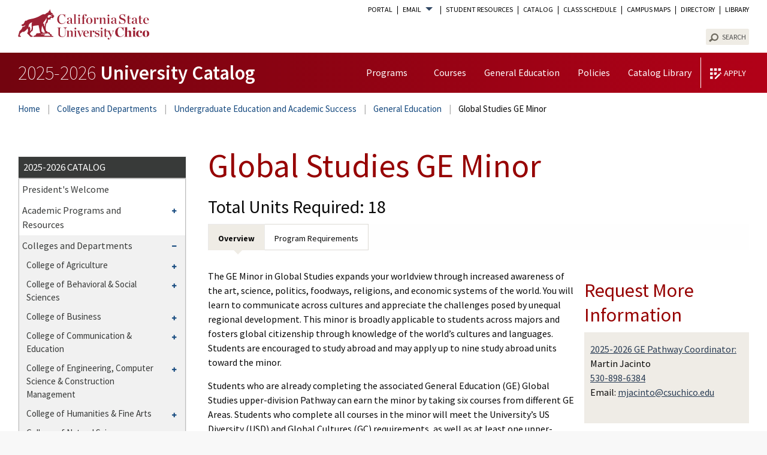

--- FILE ---
content_type: text/html; charset=UTF-8
request_url: https://catalog.csuchico.edu/colleges-departments/undergraduate-education-academic-success/general-education/global-studies-ge-minor/
body_size: 2308
content:
<!DOCTYPE html>
<html lang="en">
<head>
    <meta charset="utf-8">
    <meta name="viewport" content="width=device-width, initial-scale=1">
    <title></title>
    <style>
        body {
            font-family: "Arial";
        }
    </style>
    <script type="text/javascript">
    window.awsWafCookieDomainList = [];
    window.gokuProps = {
"key":"AQIDAHjcYu/GjX+QlghicBgQ/7bFaQZ+m5FKCMDnO+vTbNg96AH8rhIMJ+z/0ZlnwNGCUsFTAAAAfjB8BgkqhkiG9w0BBwagbzBtAgEAMGgGCSqGSIb3DQEHATAeBglghkgBZQMEAS4wEQQM0xF1depSHZO07bzbAgEQgDtkDWjfu/iA1FFovrm1DbICsUAV04yfVyp7MT61DYp7EWM6jDnLUg9RkBp27QieKrX3EpH4gWzcP8WQoA==",
          "iv":"CgAFCDTnYgAAFfr3",
          "context":"ypc9DjgiBLAxWgaGVsokMIWXXGXhUQRxSlx4QlDrcGh7XTLgcAtDxpjK2t63tC9hn0zL1SFdjR0vvVro4+w1WX4T945jDhKTDo6XCkvrmjv3rlaZjCEtiLwbj49guXkRBId1xEW5KKaBl7JDIv52xExyor0OLIFrgR6/q1N6HXoSru9S+39+O+vHDoYH9WMhIY558ijKRtGKj41mG5QT+gWVFFwPCSdMmq1T3ZJ5cxUMZVy/iNpEPJI7Bketg0x8bXAMZGxBlnHQPOrmzQeuO3em3sCrKB0ABG7z3+rrHDcoSSFPWY7FufP4RIk0F3B9LLslQHmFiURDhDR4h/5cansS3pRF68eri0LvITpoxgJz14scJWlt7WfKPE2TuXsF7Sg2MMRd60QVqczmHvRyECMjMnFeQicyh3fA8cORiL0hjciaadhOCHMaB7ZVT0ZXianLCZW1WoQepaLo7pnHXcXLGKMfS77LlWd/wEw46JU52B5s+3c60rybawp6mbea4OyfkPFvDqMcA66OSpoGr0iQglncBz3RU4ueYtLkuHbtRRl1jgSEM18H89QVcX/ZvX9Y1X36/g3Nk/BJXSG7RxhGrb4Rkj70xXO76Uqd4ysVHuANLd13fGnM5eXM+Fps/f8SyGaiidssucWv1ATcXxGKbk+CoQGxZMa0/Fe7JP5DeDKRJAMDHQLIT/hFjgRH0osgO3F/Holt4ckO8DoSU2C4GBdLQXhakXbG0665AWpWnev0BQkftLavgIPAdXAkF44fUeB3qsoW/xogCOD/pFPtCCgzkoU0kZEo8g=="
};
    </script>
    <script src="https://3b07d6190caa.58592306.us-east-2.token.awswaf.com/3b07d6190caa/dbfcd59e4170/1fc11a78507b/challenge.js"></script>
</head>
<body>
    <div id="challenge-container"></div>
    <script type="text/javascript">
        AwsWafIntegration.saveReferrer();
        AwsWafIntegration.checkForceRefresh().then((forceRefresh) => {
            if (forceRefresh) {
                AwsWafIntegration.forceRefreshToken().then(() => {
                    window.location.reload(true);
                });
            } else {
                AwsWafIntegration.getToken().then(() => {
                    window.location.reload(true);
                });
            }
        });
    </script>
    <noscript>
        <h1>JavaScript is disabled</h1>
        In order to continue, we need to verify that you're not a robot.
        This requires JavaScript. Enable JavaScript and then reload the page.
    </noscript>
</body>
</html>

--- FILE ---
content_type: text/html; charset=UTF-8
request_url: https://catalog.csuchico.edu/colleges-departments/undergraduate-education-academic-success/general-education/global-studies-ge-minor/
body_size: 110054
content:
<!doctype html>
<html class="no-js" xml:lang="en" lang="en" dir="ltr">

<head>
<meta http-equiv="X-UA-Compatible" content="IE=Edge" />
<title>Global Studies GE Minor | California State University, Chico</title>
<meta http-equiv="Content-Type" content="text/html; charset=utf-8" />
<link rel="search" type="application/opensearchdescription+xml"
			href="/search/opensearch.xml" title="Catalog" />
<meta name="viewport" content="width=device-width, initial-scale=1.0, minimum-scale=1.0" />
<link href="/images/favicon.ico" rel="shortcut icon" />
<link rel="stylesheet" type="text/css" href="/css/reset.css" />
<link rel="preconnect" href="https://fonts.googleapis.com">
<link rel="preconnect" href="https://fonts.gstatic.com" crossorigin>
<link href="https://fonts.googleapis.com/css2?family=Source+Sans+Pro:ital,wght@0,200;0,400;0,600;0,700;1,400;1,700&display=swap" rel="stylesheet">
<link href="https://fonts.googleapis.com/css?family=Roboto:400,400i,500,500i,700,700i" rel="stylesheet">
<link rel="stylesheet" type="text/css" href="/fonts/font-awesome/font-awesome.min.css" />
<link rel="stylesheet" type="text/css" href="/css/courseleaf.css" />
<link rel="stylesheet" type="text/css" href="/css/screen.css?v=20220324" media="screen" />
<link rel="stylesheet" type="text/css" href="/css/print.css" media="print" />
<script type="text/javascript" src="/js/jquery.js"></script>
<script type="text/javascript" src="/js/lfjs.js"></script>
<script type="text/javascript" src="/js/lfjs_any.js"></script>
<link rel="stylesheet" type="text/css" href="/js/lfjs.css" />
<script type="text/javascript" src="/js/courseleaf.js"></script>
<script type="text/javascript" src="/js/custom.js?v=20220412"></script>



</head>



<body class="">




<nav aria-label="Skip content menu" class="accessible">
	<div class="accessible-menu">
		<ul>
			<li><a href="#contentarea" rel="section">Skip to Content</a></li>
			<li><a href="/azindex/">AZ Index</a></li>
			<li><a href="/">Catalog Home</a></li>
		</ul>
	</div>
</nav>

<header id="header">
	<div class="headInner">

		<a href="https://www.csuchico.edu" id="logo">
			<img width="219" height="51" src="/images/csuchico-logo-red.svg"
				alt="California State University, Chico">
		</a>

		<div class="navSearchContain" id="navSearch" aria-hidden="true">

			<div class="taskNav">
				<nav aria-label="Task Navigation">
					<ul class="navList">
						<li><a id="mobLink" href="https://portal.csuchico.edu/">Portal</a></li>
						<li class="mo"><a href="https://outlook.com/csuchico.edu">MS Exchange Mail</a></li>
						<li class="mo"><a href="https://www.csuchico.edu/google/">Wildcat Mail</a></li>
						<li class="hasPop do"><button href="#" aria-haspopup="true" aria-expanded="false"
								data-toggle="#emailOpts">Email</button>
							<ul id="emailOpts" aria-hidden="true">
								<li><a href="https://outlook.com/csuchico.edu">MS Exchange</a></li>
								<li><a href="https://www.csuchico.edu/google/">Wildcat Mail</a>
								</li>
							</ul>
						</li>
						<li><a href="https://www.csuchico.edu/resources/index.shtml">Student Resources</a></li>
						<li><a href="/">Catalog</a></li>
						<li><a href="https://www.csuchico.edu/schedule/">Class Schedule</a></li>
						<li><a href="https://www.csuchico.edu/maps/index.shtml">Campus Maps</a></li>
						<li><a href="https://apps.csuchico.edu/directory/">Directory</a></li>
						<li><a href="https://www.csuchico.edu/library/">Library</a></li>
					</ul>
				</nav>
			</div>
			<button class="searchTrigger" data-toggle="#searchWrap" aria-expanded="false"
				aria-controls="searchWrap">
				<div><span class="sr-only">Toggle </span>Search<span class="sr-only"> Visibility</span></div>
			</button>
			<div class="searchWrap" id="searchWrap" aria-hidden="false">
				<h2 class="sr-only" id="dialog-title2">Enter a Search Term</h2>
				<div class="searchInner">
					<form action="/search/" class="searchForm">
						<div class="formInner">
							<label class="inputWrap">
								<!-- was desktop-search__input-inner -->
								<span class="sr-only">Search</span>
								<input type="search" name="search" value="" placeholder="Search"
									class="desktop-search__input" />

							</label>
						</div>
						<fieldset class="radioFieldset">
							<!-- was desktop-search__search-which -->
							<legend class="sr-only">Search location</legend>
							<div class="radioWrap">
								<!-- menu-search-select -->
								<span class="catRadio">
									<!-- was cat-radio -->
									<input type="radio" id="catsearch" name="check" value="cat" checked="checked" />
									<label for="catsearch"> Search Catalog </label>
								</span>

								<span class="catRadio">
									<input type="radio" id="coursesearch" name="check" value="fose" />
									<label for="coursesearch"> Search Courses</label>
								</span>

								<span class="catRadio">
									<input type="radio" id="csuchicosearch" name="check" value="inst" />
									<label for="csuchicosearch"> Search CSU, Chico</label>
								</span>
								<input type="submit" name="submit" value="Submit">
							</div>
						</fieldset>
<!-- <input type="hidden" name="caturl" value="/colleges-departments" /> -->
					</form>

				</div>

			</div>
			<div class="applyWrap"><a href="https://www.csuchico.edu/apply/">Apply</a></div>
			<button class="mobileClose" aria-expanded="true" aria-controls="navSearch" aria-label="Close Task Nav">
				<svg height="14" width="14" aria-hidden="true" focusable="false" viewBox="0 0 32 32">
					<path
						d="M31.2,26.1c-1-1.1-5.2-5.4-10-10.1c4.8-4.9,9.2-9.3,10-10.1c2-2-2.9-7.3-5.1-5.1c-0.9,1-5.2,5.3-10.1,10.1 C11.2,6,6.7,1.6,5.8,0.7c-2-2-7.3,2.9-5.1,5.1C1.7,6.7,6.1,11.1,11,16c-4.9,4.9-9.3,9.2-10.2,10.2c-2.1,2.1,2.4,7.3,5.1,5.1 c1.1-1,5.5-5.3,10.2-10.1c4.8,4.8,9.1,9.1,10,10.1C28.3,33.3,33.5,28.8,31.2,26.1z">
					</path>
				</svg>
			</button>
		</div>
		<button class="mobileTrigger" data-toggle="#navSearch" aria-expanded="false" aria-controls="navSearch"
			aria-label="Open Task Nav">
			<svg width="22" height="14" focusable="false" aria-hidden="true" viewBox="0 0 22 14">
				<rect fill="currentColor" width="22" height="2"></rect>
				<rect y="5.958" fill="currentColor" width="22" height="2"></rect>
				<rect y="12" fill="currentColor" width="22" height="2"></rect>
			</svg>
		</button>

		<div id="local-header" aria-labelledby="aria__section-title">
			<div class="lheaderInner">
				<div id="site-title">
					<h1 id="aria__section-title"><a href="/">
						<span class="w300">2025-2026</span> 
							University Catalog</a>
					</h1>
				</div>
				<nav id="navigation" aria-label="Secondary" aria-hidden="false">
					<ul id="main-nav" class="clearfix">
						<li class="isparent"><a href="/academic-programs-resources/academic-programs/">Programs</a>
							<ul>
								<li><a href="/academic-programs-resources/academic-programs/#bachelorstext">Bachelor's</a></li>
								<li><a href="/academic-programs-resources/academic-programs/#minorstext">Minors</a></li>
								<li><a href="/academic-programs-resources/academic-programs/#certificatestext">Certificates</a></li>
								<li><a href="/academic-programs-resources/academic-programs/#credentialstext">Credentials</a></li>
								<li><a href="/academic-programs-resources/academic-programs/#masterstext">Master's</a></li>
							</ul>
						</li>
						<li><a href="/courses/">Courses</a></li>
						<li><a href="/colleges-departments/undergraduate-education-academic-success/general-education/">General Education</a></li>
						<li><a href="/academic-standards-policies/">Policies</a></li>
						<li><a href="/archive/">Catalog Library</a></li>
						<li class="quickApply"><a href="https://www.csuchico.edu/apply/">Apply</a></li>
					</ul>
				</nav>
			</div>
		</div>
	</div>
</header>

<div class="bread">
	<div class="wrap">
<nav id="breadcrumb" aria-label="Breadcrumbs">
<ul><li><a href="/">Home</a><span class="crumbsep">/</span></li><li><a href="/colleges-departments/">Colleges&nbsp;and&nbsp;Departments</a><span class="crumbsep">/</span></li><li><a href="/colleges-departments/undergraduate-education-academic-success/">Undergraduate&nbsp;Education&nbsp;and&nbsp;Academic&nbsp;Success</a><span class="crumbsep">/</span></li><li><a href="/colleges-departments/undergraduate-education-academic-success/general-education/">General&nbsp;Education</a><span class="crumbsep">/</span></li><li><span class="active">Global Studies GE Minor</span></li></ul>
</nav>
	</div>
</div>

<section id="content-container">
   <div class="wrap">

<!-- filter page begin -->


<!-- filter page end-->
		<button class="mobileNavsTrigger" id="navsToggle" aria-expanded="false" data-toggle="#col-nav">
			<span>Expand Navigation</span>
		</button>
	  <aside id="col-nav">
	           <div id="sidebar">

            <div class="sidebar-item">
               <h2 id="edition" class="sidebar-header">2025-2026 Catalog</h2>
               <nav id="cl-menu" class="togglenav" aria-label="Primary">
				<ul class="nav qlMob">
					<li class="isparent">
						<div class="toggle-wrap clearfix">
							<a href="/academic-programs-resources/academic-programs/">Programs</a>
							<button onclick="toggleNav(this); return false;" class="arrow-wrap"
								aria-expanded="false">
								<span class="arrow">Toggle Programs</span>
							</button>
						</div>
						<ul class="nav programs" aria-hidden="true">
							<li><a href="/academic-programs-resources/academic-programs/#bachelorstext">Bachelor's</a></li>
							<li><a href="/academic-programs-resources/academic-programs/#minorstext">Minors</a></li>
							<li><a href="/academic-programs-resources/academic-programs/#certificatestext">Certificates</a></li>
							<li><a href="/academic-programs-resources/academic-programs/#credentialstext">Credentials</a></li>
							<li><a href="/academic-programs-resources/academic-programs/#masterstext">Master's</a></li>
						</ul>
					</li>
					<li><a href="/courses/">Courses</a></li>
					<li><a href=" /colleges-departments/undergraduate-education-academic-success/general-education/">General Education</a></li>
					<li><a href="/academic-standards-policies/">Policies</a></li>
					<li><a href="https://www.csuchico.edu/apss/catalog/catalog-library.shtml">Catalog Library</a></li>
					<!-- <li class="quickApply"><a href="#">Apply</a></li> -->
				</ul>

<ul class="nav levelzero" id="/">
<li><a href="/presidents-welcome/">President's Welcome</a></li>
<li class="isparent"><div class="toggle-wrap clearfix"><a href="/academic-programs-resources/">Academic Programs and Resources</a><button onclick="toggleNav(this); return false;" class="arrow-wrap" aria-expanded="false"><span class="arrow">Toggle Academic Programs and Resources</span></button></div>
	<ul class="nav levelone" id="/academic-programs-resources/">
	<li><a href="/academic-programs-resources/academic-programs/">Academic Programs</a></li>
	<li><a href="/academic-programs-resources/accreditations/">Accreditations</a></li>
	</ul>
</li>
<li class="active isparent"><div class="toggle-wrap clearfix"><a href="/colleges-departments/">Colleges and Departments</a><button onclick="toggleNav(this); return false;" class="arrow-wrap open" aria-expanded="true"><span class="arrow open">Toggle Colleges and Departments</span></button></div>
	<ul class="nav levelone" id="/colleges-departments/">
	<li class="isparent"><div class="toggle-wrap clearfix"><a href="/colleges-departments/college-agriculture/">College of Agriculture</a><button onclick="toggleNav(this); return false;" class="arrow-wrap" aria-expanded="false"><span class="arrow">Toggle College of Agriculture</span></button></div>
		<ul class="nav leveltwo" id="/colleges-departments/college-agriculture/">
		<li class="isparent"><div class="toggle-wrap clearfix"><a href="/colleges-departments/college-agriculture/agriculture/">Agriculture</a><button onclick="toggleNav(this); return false;" class="arrow-wrap" aria-expanded="false"><span class="arrow">Toggle Agriculture</span></button></div>
			<ul class="nav levelthree" id="/colleges-departments/college-agriculture/agriculture/">
			<li><a href="/colleges-departments/college-agriculture/agriculture/agricultural-business-bs/">Agricultural Business BS</a></li>
			<li><a href="/colleges-departments/college-agriculture/agriculture/agricultural-business-minor/">Agricultural Business Minor</a></li>
			<li><a href="/colleges-departments/college-agriculture/agriculture/agricultural-education-ms/">Agricultural Education MS</a></li>
			<li><a href="/colleges-departments/college-agriculture/agriculture/agricultural-science-bs/">Agricultural Science BS</a></li>
			<li><a href="/colleges-departments/college-agriculture/agriculture/agriculture-minor/">Agriculture Minor</a></li>
			<li><a href="/colleges-departments/college-agriculture/agriculture/animal-science-bs/">Animal Science BS</a></li>
			<li><a href="/colleges-departments/college-agriculture/agriculture/animal-science-minor/">Animal Science Minor</a></li>
			<li><a href="/colleges-departments/college-agriculture/agriculture/plant-soil-science-bs/">Plant and Soil Science BS</a></li>
			<li><a href="/colleges-departments/college-agriculture/agriculture/plant-protection-certificate/">Plant Protection Certificate</a></li>
			<li><a href="/colleges-departments/college-agriculture/agriculture/pre-veterinary-program-animal-science/">Pre-&#8203;Veterinary Program in Animal Science</a></li>
			<li><a href="/colleges-departments/college-agriculture/agriculture/teaching-credential-program-agriculture/">Teaching Credential Program in Agriculture</a></li>
			<li><a href="/colleges-departments/college-agriculture/agriculture/team-organizational-leadership-agriculture-certificate/">Team and Organizational Leadership in Agriculture Certificate</a></li>
			</ul>
</li>
		</ul>
</li>
	<li class="isparent"><div class="toggle-wrap clearfix"><a href="/colleges-departments/college-behavioral-social-sciences/">College of Behavioral &amp;&#8203; Social Sciences</a><button onclick="toggleNav(this); return false;" class="arrow-wrap" aria-expanded="false"><span class="arrow">Toggle College of Behavioral &amp;&#8203; Social Sciences</span></button></div>
		<ul class="nav leveltwo" id="/colleges-departments/college-behavioral-social-sciences/">
		<li class="isparent"><div class="toggle-wrap clearfix"><a href="/colleges-departments/college-behavioral-social-sciences/anthropology/">Anthropology</a><button onclick="toggleNav(this); return false;" class="arrow-wrap" aria-expanded="false"><span class="arrow">Toggle Anthropology</span></button></div>
			<ul class="nav levelthree" id="/colleges-departments/college-behavioral-social-sciences/anthropology/">
			<li><a href="/colleges-departments/college-behavioral-social-sciences/anthropology/anthropology-ba/">Anthropology BA</a></li>
			<li><a href="/colleges-departments/college-behavioral-social-sciences/anthropology/anthropology-ma/">Anthropology MA</a></li>
			<li><a href="/colleges-departments/college-behavioral-social-sciences/anthropology/anthropology-minor/">Anthropology Minor</a></li>
			<li><a href="/colleges-departments/college-behavioral-social-sciences/anthropology/applied-cultural-anthropology-certificate/">Applied Cultural Anthropology Certificate</a></li>
			<li><a href="/colleges-departments/college-behavioral-social-sciences/anthropology/cultural-resource-management-certificate/">Cultural Resource Management Certificate</a></li>
			<li><a href="/colleges-departments/college-behavioral-social-sciences/anthropology/forensic-science-certificate/">Forensic Science Certificate</a></li>
			<li><a href="/colleges-departments/college-behavioral-social-sciences/anthropology/museum-studies-certificate/">Museum Studies Certificate</a></li>
			</ul>
</li>
		<li class="isparent"><div class="toggle-wrap clearfix"><a href="/colleges-departments/college-behavioral-social-sciences/child-development/">Child Development</a><button onclick="toggleNav(this); return false;" class="arrow-wrap" aria-expanded="false"><span class="arrow">Toggle Child Development</span></button></div>
			<ul class="nav levelthree" id="/colleges-departments/college-behavioral-social-sciences/child-development/">
			<li><a href="/colleges-departments/college-behavioral-social-sciences/child-development/child-development-ba/">Child Development BA</a></li>
			<li><a href="/colleges-departments/college-behavioral-social-sciences/child-development/child-development-minor/">Child Development Minor</a></li>
			</ul>
</li>
		<li class="isparent"><div class="toggle-wrap clearfix"><a href="/colleges-departments/college-behavioral-social-sciences/economics/">Economics</a><button onclick="toggleNav(this); return false;" class="arrow-wrap" aria-expanded="false"><span class="arrow">Toggle Economics</span></button></div>
			<ul class="nav levelthree" id="/colleges-departments/college-behavioral-social-sciences/economics/">
			<li><a href="/colleges-departments/college-behavioral-social-sciences/economics/economics-ba/">Economics BA</a></li>
			<li><a href="/colleges-departments/college-behavioral-social-sciences/economics/economics-minor/">Economics Minor</a></li>
			</ul>
</li>
		<li class="isparent"><div class="toggle-wrap clearfix"><a href="/colleges-departments/college-behavioral-social-sciences/geography-environmental-studies/">Geography and Environmental Studies</a><button onclick="toggleNav(this); return false;" class="arrow-wrap" aria-expanded="false"><span class="arrow">Toggle Geography and Environmental Studies</span></button></div>
			<ul class="nav levelthree" id="/colleges-departments/college-behavioral-social-sciences/geography-environmental-studies/">
			<li><a href="/colleges-departments/college-behavioral-social-sciences/geography-environmental-studies/environmental-studies-minor/">Environmental Studies Minor</a></li>
			<li><a href="/colleges-departments/college-behavioral-social-sciences/geography-environmental-studies/geography-ba/">Geography BA</a></li>
			<li><a href="/colleges-departments/college-behavioral-social-sciences/geography-environmental-studies/geography-minor/">Geography Minor</a></li>
			<li><a href="/colleges-departments/college-behavioral-social-sciences/geography-environmental-studies/geospatial-literacy-minor/">Geospatial Literacy Minor</a></li>
			<li><a href="/colleges-departments/college-behavioral-social-sciences/geography-environmental-studies/geospatial-technology-certificate/">Geospatial Technology Certificate</a></li>
			<li><a href="/colleges-departments/college-behavioral-social-sciences/geography-environmental-studies/land-use-environmental-planning-certificate/">Land Use and Environmental Planning Certificate</a></li>
			<li><a href="/colleges-departments/college-behavioral-social-sciences/geography-environmental-studies/planning-development-minor/">Planning and Development Minor</a></li>
			</ul>
</li>
		<li class="isparent"><div class="toggle-wrap clearfix"><a href="/colleges-departments/college-behavioral-social-sciences/multicultural-gender-studies/">Multicultural and Gender Studies</a><button onclick="toggleNav(this); return false;" class="arrow-wrap" aria-expanded="false"><span class="arrow">Toggle Multicultural and Gender Studies</span></button></div>
			<ul class="nav levelthree" id="/colleges-departments/college-behavioral-social-sciences/multicultural-gender-studies/">
			<li><a href="/colleges-departments/college-behavioral-social-sciences/multicultural-gender-studies/african-american-studies-minor/">African American Studies Minor</a></li>
			<li><a href="/colleges-departments/college-behavioral-social-sciences/multicultural-gender-studies/american-indian-studies-minor/">American Indian Studies Minor</a></li>
			<li><a href="/colleges-departments/college-behavioral-social-sciences/multicultural-gender-studies/asian-american-studies-minor/">Asian American Studies Minor</a></li>
			<li><a href="/colleges-departments/college-behavioral-social-sciences/multicultural-gender-studies/intersectional-chicanx-latinx-studies-ba/">Intersectional Chicanx/&#8203;Latinx Studies BA</a></li>
			<li><a href="/colleges-departments/college-behavioral-social-sciences/multicultural-gender-studies/intersectional-chicanx-latinx-studies-minor/">Intersectional Chicanx/&#8203;Latinx Studies Minor</a></li>
			<li><a href="/colleges-departments/college-behavioral-social-sciences/multicultural-gender-studies/managing-diversity-organizations-minor/">Managing Diversity in Organizations Minor</a></li>
			<li><a href="/colleges-departments/college-behavioral-social-sciences/multicultural-gender-studies/multicultural-gender-studies-ba/">Multicultural and Gender Studies BA</a></li>
			<li><a href="/colleges-departments/college-behavioral-social-sciences/multicultural-gender-studies/multicultural-gender-studies-online-ba/">Multicultural and Gender Studies BA Online</a></li>
			<li><a href="/colleges-departments/college-behavioral-social-sciences/multicultural-gender-studies/multicultural-studies-minor/">Multicultural Studies Minor</a></li>
			<li><a href="/colleges-departments/college-behavioral-social-sciences/multicultural-gender-studies/queer-trans-studies-minor/">Queer and Trans Studies Minor</a></li>
			<li><a href="/colleges-departments/college-behavioral-social-sciences/multicultural-gender-studies/womens-studies-minor/">Women's Studies Minor</a></li>
			</ul>
</li>
		<li class="isparent"><div class="toggle-wrap clearfix"><a href="/colleges-departments/college-behavioral-social-sciences/political-science-criminal-justice/">Political Science and Criminal Justice</a><button onclick="toggleNav(this); return false;" class="arrow-wrap" aria-expanded="false"><span class="arrow">Toggle Political Science and Criminal Justice</span></button></div>
			<ul class="nav levelthree" id="/colleges-departments/college-behavioral-social-sciences/political-science-criminal-justice/">
			<li><a href="/colleges-departments/college-behavioral-social-sciences/political-science-criminal-justice/criminal-justice-ba/">Criminal Justice BA</a></li>
			<li><a href="/colleges-departments/college-behavioral-social-sciences/political-science-criminal-justice/criminal-justice-minor/">Criminal Justice Minor</a></li>
			<li><a href="/colleges-departments/college-behavioral-social-sciences/political-science-criminal-justice/international-relations-minor/">International Relations Minor</a></li>
			<li><a href="/colleges-departments/college-behavioral-social-sciences/political-science-criminal-justice/paralegal-certificate/">Paralegal Certificate</a></li>
			<li><a href="/colleges-departments/college-behavioral-social-sciences/political-science-criminal-justice/political-science-ba/">Political Science BA</a></li>
			<li><a href="/colleges-departments/college-behavioral-social-sciences/political-science-criminal-justice/political-science-ma/">Political Science MA</a></li>
			<li><a href="/colleges-departments/college-behavioral-social-sciences/political-science-criminal-justice/political-science-minor/">Political Science Minor</a></li>
			<li><a href="/colleges-departments/college-behavioral-social-sciences/political-science-criminal-justice/public-administration-ba/">Public Administration BA</a></li>
			<li><a href="/colleges-departments/college-behavioral-social-sciences/political-science-criminal-justice/public-administration-minor/">Public Administration Minor</a></li>
			<li><a href="/colleges-departments/college-behavioral-social-sciences/political-science-criminal-justice/mpa/">Public Administration MPA</a></li>
			</ul>
</li>
		<li class="isparent"><div class="toggle-wrap clearfix"><a href="/colleges-departments/college-behavioral-social-sciences/psychology/">Psychology</a><button onclick="toggleNav(this); return false;" class="arrow-wrap" aria-expanded="false"><span class="arrow">Toggle Psychology</span></button></div>
			<ul class="nav levelthree" id="/colleges-departments/college-behavioral-social-sciences/psychology/">
			<li><a href="/colleges-departments/college-behavioral-social-sciences/psychology/psychology-ba/">Psychology BA</a></li>
			<li><a href="/colleges-departments/college-behavioral-social-sciences/psychology/psychology-ma/">Psychology MA</a></li>
			<li><a href="/colleges-departments/college-behavioral-social-sciences/psychology/psychology-minor/">Psychology Minor</a></li>
			<li><a href="/colleges-departments/college-behavioral-social-sciences/psychology/psychology-ms/">Psychology MS</a></li>
			</ul>
</li>
		<li class="isparent"><div class="toggle-wrap clearfix"><a href="/colleges-departments/college-behavioral-social-sciences/public-health-health-services-administration/">Public Health and Health Services Administration</a><button onclick="toggleNav(this); return false;" class="arrow-wrap" aria-expanded="false"><span class="arrow">Toggle Public Health and Health Services Administration</span></button></div>
			<ul class="nav levelthree" id="/colleges-departments/college-behavioral-social-sciences/public-health-health-services-administration/">
			<li><a href="/colleges-departments/college-behavioral-social-sciences/public-health-health-services-administration/health-services-administration-bs/">Health Services Administration BS</a></li>
			<li><a href="/colleges-departments/college-behavioral-social-sciences/public-health-health-services-administration/health-services-administration-certificate/">Health Services Administration Certificate</a></li>
			<li><a href="/colleges-departments/college-behavioral-social-sciences/public-health-health-services-administration/health-services-administration-minor/">Health Services Administration Minor</a></li>
			<li><a href="/colleges-departments/college-behavioral-social-sciences/public-health-health-services-administration/public-health-bs/">Public Health BS</a></li>
			<li><a href="/colleges-departments/college-behavioral-social-sciences/public-health-health-services-administration/public-health-minor/">Public Health Minor</a></li>
			</ul>
</li>
		<li class="isparent"><div class="toggle-wrap clearfix"><a href="/colleges-departments/college-behavioral-social-sciences/social-science/">Social Science</a><button onclick="toggleNav(this); return false;" class="arrow-wrap" aria-expanded="false"><span class="arrow">Toggle Social Science</span></button></div>
			<ul class="nav levelthree" id="/colleges-departments/college-behavioral-social-sciences/social-science/">
			<li><a href="/colleges-departments/college-behavioral-social-sciences/social-science/california-people-places-cultures-minor/">California: People, Places, and Cultures Minor</a></li>
			<li><a href="/colleges-departments/college-behavioral-social-sciences/social-science/career-life-planning-minor/">Career and Life Planning Minor</a></li>
			<li><a href="/colleges-departments/college-behavioral-social-sciences/social-science/family-relations-minor/">Family Relations Minor</a></li>
			<li><a href="/colleges-departments/college-behavioral-social-sciences/social-science/gerontology-certificate/">Gerontology Certificate</a></li>
			<li><a href="/colleges-departments/college-behavioral-social-sciences/social-science/gerontology-minor/">Gerontology Minor</a></li>
			<li><a href="/colleges-departments/college-behavioral-social-sciences/social-science/social-science-ba/">Social Science BA</a></li>
			<li><a href="/colleges-departments/college-behavioral-social-sciences/social-science/social-science-online-ba/">Social Science BA Online</a></li>
			<li><a href="/colleges-departments/college-behavioral-social-sciences/social-science/social-science-ma/">Social Science MA</a></li>
			<li><a href="/colleges-departments/college-behavioral-social-sciences/social-science/social-science-single-subject-matter-preparation-program/">Social Science Single Subject Matter Preparation Program</a></li>
			</ul>
</li>
		<li class="isparent"><div class="toggle-wrap clearfix"><a href="/colleges-departments/college-behavioral-social-sciences/social-work/">Social Work</a><button onclick="toggleNav(this); return false;" class="arrow-wrap" aria-expanded="false"><span class="arrow">Toggle Social Work</span></button></div>
			<ul class="nav levelthree" id="/colleges-departments/college-behavioral-social-sciences/social-work/">
			<li><a href="/colleges-departments/college-behavioral-social-sciences/social-work/social-work-ba/">Social Work BA</a></li>
			<li><a href="/colleges-departments/college-behavioral-social-sciences/social-work/social-work-minor/">Social Work Minor</a></li>
			<li><a href="/colleges-departments/college-behavioral-social-sciences/social-work/msw/">Social Work MSW</a></li>
			</ul>
</li>
		<li class="isparent"><div class="toggle-wrap clearfix"><a href="/colleges-departments/college-behavioral-social-sciences/sociology/">Sociology</a><button onclick="toggleNav(this); return false;" class="arrow-wrap" aria-expanded="false"><span class="arrow">Toggle Sociology</span></button></div>
			<ul class="nav levelthree" id="/colleges-departments/college-behavioral-social-sciences/sociology/">
			<li><a href="/colleges-departments/college-behavioral-social-sciences/sociology/sociology-ba/">Sociology BA</a></li>
			<li><a href="/colleges-departments/college-behavioral-social-sciences/sociology/sociology-online-ba/">Sociology BA Online</a></li>
			<li><a href="/colleges-departments/college-behavioral-social-sciences/sociology/sociology-minor/">Sociology Minor</a></li>
			</ul>
</li>
		</ul>
</li>
	<li class="isparent"><div class="toggle-wrap clearfix"><a href="/colleges-departments/college-business/">College of Business</a><button onclick="toggleNav(this); return false;" class="arrow-wrap" aria-expanded="false"><span class="arrow">Toggle College of Business</span></button></div>
		<ul class="nav leveltwo" id="/colleges-departments/college-business/">
		<li class="isparent"><div class="toggle-wrap clearfix"><a href="/colleges-departments/college-business/business/">Business</a><button onclick="toggleNav(this); return false;" class="arrow-wrap" aria-expanded="false"><span class="arrow">Toggle Business</span></button></div>
			<ul class="nav levelthree" id="/colleges-departments/college-business/business/">
			<li><a href="/colleges-departments/college-business/business/accounting-minor/">Accounting Minor</a></li>
			<li><a href="/colleges-departments/college-business/business/business-administration-bs/">Business Administration BS</a></li>
			<li><a href="/colleges-departments/college-business/business/business-administration-online-bs/">Business Administration BS Online </a></li>
			<li><a href="/colleges-departments/college-business/business/mba/">Business Administration MBA</a></li>
			<li><a href="/colleges-departments/college-business/business/mba-online/">Business Administration MBA Online</a></li>
			<li><a href="/colleges-departments/college-business/business/business-administration-minor/">Business Administration Minor</a></li>
			<li><a href="/colleges-departments/college-business/business/business-analytics-ms/">Business Analytics MS</a></li>
			<li><a href="/colleges-departments/college-business/business/business-information-systems-bs/">Business Information Systems BS</a></li>
			<li><a href="/colleges-departments/college-business/business/enterprise-information-systems-certificate/">Enterprise Information Systems Certificate</a></li>
			<li><a href="/colleges-departments/college-business/business/entrepreneurship-small-business-management-minor/">Entrepreneurship and Small Business Management Minor</a></li>
			<li><a href="/colleges-departments/college-business/business/entrepreneurship-certificate/">Entrepreneurship Certificate</a></li>
			<li><a href="/colleges-departments/college-business/business/finance-minor/">Finance Minor</a></li>
			<li><a href="/colleges-departments/college-business/business/financial-planning-certificate/">Financial Planning Certificate</a></li>
			<li><a href="/colleges-departments/college-business/business/information-technology-certificate/">Information Technology Certificate</a></li>
			<li><a href="/colleges-departments/college-business/business/international-business-certificate/">International Business Certificate</a></li>
			<li><a href="/colleges-departments/college-business/business/international-business-minor/">International Business Minor</a></li>
			<li><a href="/colleges-departments/college-business/business/management-information-systems-minor/">Management Information Systems Minor</a></li>
			<li><a href="/colleges-departments/college-business/business/management-minor/">Management Minor</a></li>
			<li><a href="/colleges-departments/college-business/business/managing-diversity-organizations-minor/">Managing Diversity in Organizations Minor</a></li>
			<li><a href="/colleges-departments/college-business/business/managing-sustainability-minor/">Managing for Sustainability Minor</a></li>
			<li><a href="/colleges-departments/college-business/business/marketing-minor/">Marketing Minor</a></li>
			<li><a href="/colleges-departments/college-business/business/operations-supply-chain-management-minor/">Operations and Supply Chain Management Minor</a></li>
			<li><a href="/colleges-departments/college-business/business/professional-management-consulting-certificate/">Professional Management Consulting Certificate</a></li>
			<li><a href="/colleges-departments/college-business/business/professional-sales-certificate/">Professional Sales Certificate</a></li>
			<li><a href="/colleges-departments/college-business/business/project-management-minor/">Project Management Minor</a></li>
			</ul>
</li>
		</ul>
</li>
	<li class="isparent"><div class="toggle-wrap clearfix"><a href="/colleges-departments/college-communication-education/">College of Communication &amp;&#8203; Education</a><button onclick="toggleNav(this); return false;" class="arrow-wrap" aria-expanded="false"><span class="arrow">Toggle College of Communication &amp;&#8203; Education</span></button></div>
		<ul class="nav leveltwo" id="/colleges-departments/college-communication-education/">
		<li class="isparent"><div class="toggle-wrap clearfix"><a href="/colleges-departments/college-communication-education/communication-sciences-disorders/">Communication Sciences and Disorders</a><button onclick="toggleNav(this); return false;" class="arrow-wrap" aria-expanded="false"><span class="arrow">Toggle Communication Sciences and Disorders</span></button></div>
			<ul class="nav levelthree" id="/colleges-departments/college-communication-education/communication-sciences-disorders/">
			<li><a href="/colleges-departments/college-communication-education/communication-sciences-disorders/communication-sciences-disorders-bs/">Communication Sciences and Disorders BS</a></li>
			<li><a href="/colleges-departments/college-communication-education/communication-sciences-disorders/communication-sciences-disorders-ms/">Communication Sciences and Disorders MS</a></li>
			</ul>
</li>
		<li class="isparent"><div class="toggle-wrap clearfix"><a href="/colleges-departments/college-communication-education/communication-studies/">Communication Studies</a><button onclick="toggleNav(this); return false;" class="arrow-wrap" aria-expanded="false"><span class="arrow">Toggle Communication Studies</span></button></div>
			<ul class="nav levelthree" id="/colleges-departments/college-communication-education/communication-studies/">
			<li><a href="/colleges-departments/college-communication-education/communication-studies/communication-studies-ba/">Communication Studies BA</a></li>
			<li><a href="/colleges-departments/college-communication-education/communication-studies/communication-studies-ma/">Communication Studies MA</a></li>
			<li><a href="/colleges-departments/college-communication-education/communication-studies/communication-studies-minor/">Communication Studies Minor</a></li>
			</ul>
</li>
		<li class="isparent"><div class="toggle-wrap clearfix"><a href="/colleges-departments/college-communication-education/computer-animation-game-development/">Computer Animation and Game Development</a><button onclick="toggleNav(this); return false;" class="arrow-wrap" aria-expanded="false"><span class="arrow">Toggle Computer Animation and Game Development</span></button></div>
			<ul class="nav levelthree" id="/colleges-departments/college-communication-education/computer-animation-game-development/">
			<li><a href="/colleges-departments/college-communication-education/computer-animation-game-development/3d-digital-modeling-environments/">3D Digital Modeling and Environments Minor</a></li>
			<li><a href="/colleges-departments/college-communication-education/computer-animation-game-development/computer-animation-game-development-bs/">Computer Animation and Game Development BS</a></li>
			<li><a href="/colleges-departments/college-communication-education/computer-animation-game-development/computer-animation-minor/">Computer Animation Minor</a></li>
			<li><a href="/colleges-departments/college-communication-education/computer-animation-game-development/video-game-design-minor/">Video Game Design Minor</a></li>
			</ul>
</li>
		<li class="isparent"><div class="toggle-wrap clearfix"><a href="/colleges-departments/college-communication-education/education/">Education</a><button onclick="toggleNav(this); return false;" class="arrow-wrap" aria-expanded="false"><span class="arrow">Toggle Education</span></button></div>
			<ul class="nav levelthree" id="/colleges-departments/college-communication-education/education/">
			<li><a href="/colleges-departments/college-communication-education/education/basic-teaching-credentials/">Basic Teaching Credentials</a></li>
			<li><a href="/colleges-departments/college-communication-education/education/bilingual-credential-program/">Bilingual Credential Program</a></li>
			<li><a href="/colleges-departments/college-communication-education/education/concurrent-credential-program/">Concurrent Credential Program</a></li>
			<li><a href="/colleges-departments/college-communication-education/education/education-ma/">Education MA</a></li>
			<li><a href="/colleges-departments/college-communication-education/education/education-specialist-credential-program/">Education Specialist Credential Program</a></li>
			<li><a href="/colleges-departments/college-communication-education/education/educational-technology-distance-learning/">Educational Technology and Distance Learning Certificate</a></li>
			<li><a href="/colleges-departments/college-communication-education/education/multiple-subject-credential-program/">Multiple Subject Credential Program</a></li>
			<li><a href="/colleges-departments/college-communication-education/education/school-personnel-credentials/">Other School Personnel Credentials</a></li>
			<li><a href="/colleges-departments/college-communication-education/education/single-subject-credential-program/">Single Subject Credential Program</a></li>
			<li><a href="/colleges-departments/college-communication-education/education/special-education-minor/">Special Education Minor</a></li>
			<li><a href="/colleges-departments/college-communication-education/education/teaching-ma/">Teaching MA</a></li>
			</ul>
</li>
		<li class="isparent"><div class="toggle-wrap clearfix"><a href="/colleges-departments/college-communication-education/journalism-public-relations/">Journalism and Public Relations</a><button onclick="toggleNav(this); return false;" class="arrow-wrap" aria-expanded="false"><span class="arrow">Toggle Journalism and Public Relations</span></button></div>
			<ul class="nav levelthree" id="/colleges-departments/college-communication-education/journalism-public-relations/">
			<li><a href="/colleges-departments/college-communication-education/journalism-public-relations/journalism-ba/">Journalism BA</a></li>
			<li><a href="/colleges-departments/college-communication-education/journalism-public-relations/journalism-minor/">Journalism Minor</a></li>
			<li><a href="/colleges-departments/college-communication-education/journalism-public-relations/sports-media-minor/">Sports Media Minor</a></li>
			</ul>
</li>
		<li class="isparent"><div class="toggle-wrap clearfix"><a href="/colleges-departments/college-communication-education/kinesiology-exercise-physiology/">Kinesiology</a><button onclick="toggleNav(this); return false;" class="arrow-wrap" aria-expanded="false"><span class="arrow">Toggle Kinesiology</span></button></div>
			<ul class="nav levelthree" id="/colleges-departments/college-communication-education/kinesiology-exercise-physiology/">
			<li><a href="/colleges-departments/college-communication-education/kinesiology-exercise-physiology/adapted-physical-activity-minor/">Adapted Physical Activity Minor</a></li>
			<li><a href="/colleges-departments/college-communication-education/kinesiology-exercise-physiology/coaching-minor/">Coaching Minor</a></li>
			<li><a href="/colleges-departments/college-communication-education/kinesiology-exercise-physiology/exercise-physiology-bs/">Exercise Physiology BS</a></li>
			<li><a href="/colleges-departments/college-communication-education/kinesiology-exercise-physiology/kinesiology-ba/">Kinesiology BA</a></li>
			<li><a href="/colleges-departments/college-communication-education/kinesiology-exercise-physiology/kinesiology-ms/">Kinesiology MS</a></li>
			<li><a href="/colleges-departments/college-communication-education/kinesiology-exercise-physiology/outdoor-education-certificate/">Outdoor Education Certificate</a></li>
			<li><a href="/colleges-departments/college-communication-education/kinesiology-exercise-physiology/physical-education-minor/">Physical Education Minor</a></li>
			<li><a href="/colleges-departments/college-communication-education/kinesiology-exercise-physiology/physical-education-single-subject-matter-preparation-program/">Physical Education Single Subject Matter Preparation Program</a></li>
			<li><a href="/colleges-departments/college-communication-education/kinesiology-exercise-physiology/sport-performance-minor/">Sport Performance Minor</a></li>
			</ul>
</li>
		<li class="isparent"><div class="toggle-wrap clearfix"><a href="/colleges-departments/college-communication-education/liberal-studies/">Liberal Studies</a><button onclick="toggleNav(this); return false;" class="arrow-wrap" aria-expanded="false"><span class="arrow">Toggle Liberal Studies</span></button></div>
			<ul class="nav levelthree" id="/colleges-departments/college-communication-education/liberal-studies/">
			<li><a href="/colleges-departments/college-communication-education/liberal-studies/liberal-arts-ba/">Liberal Arts BA</a></li>
			<li><a href="/colleges-departments/college-communication-education/liberal-studies/liberal-studies-ba/">Liberal Studies BA</a></li>
			</ul>
</li>
		<li class="isparent"><div class="toggle-wrap clearfix"><a href="/colleges-departments/college-communication-education/media-arts-design-technology/">Media Arts, Design, and Technology</a><button onclick="toggleNav(this); return false;" class="arrow-wrap" aria-expanded="false"><span class="arrow">Toggle Media Arts, Design, and Technology</span></button></div>
			<ul class="nav levelthree" id="/colleges-departments/college-communication-education/media-arts-design-technology/">
			<li><a href="/colleges-departments/college-communication-education/media-arts-design-technology/broadcasting-minor/">Broadcasting Minor</a></li>
			<li><a href="/colleges-departments/college-communication-education/media-arts-design-technology/communication-design-bfa/">Communication Design BFA</a></li>
			<li><a href="/colleges-departments/college-communication-education/media-arts-design-technology/communication-design-minor/">Communication Design Minor</a></li>
			<li><a href="/colleges-departments/college-communication-education/media-arts-design-technology/media-arts-ba/">Media Arts BA</a></li>
			<li><a href="/colleges-departments/college-communication-education/media-arts-design-technology/social-media-production-analysis-minor/">Social Media Production and Analysis Minor</a></li>
			<li><a href="/colleges-departments/college-communication-education/media-arts-design-technology/web-design-publishing-certificate/">Web Design and Publishing Certificate</a></li>
			</ul>
</li>
		<li class="isparent"><div class="toggle-wrap clearfix"><a href="/colleges-departments/college-communication-education/recreation-hospitality-parks-management/">Recreation, Hospitality, and Parks Management</a><button onclick="toggleNav(this); return false;" class="arrow-wrap" aria-expanded="false"><span class="arrow">Toggle Recreation, Hospitality, and Parks Management</span></button></div>
			<ul class="nav levelthree" id="/colleges-departments/college-communication-education/recreation-hospitality-parks-management/">
			<li><a href="/colleges-departments/college-communication-education/recreation-hospitality-parks-management/outdoor-education-certificate/">Outdoor Education Certificate</a></li>
			<li><a href="/colleges-departments/college-communication-education/recreation-hospitality-parks-management/recreation-administration-ma/">Recreation Administration MA</a></li>
			<li><a href="/colleges-departments/college-communication-education/recreation-hospitality-parks-management/recreation-hospitality-parks-management-bs/">Recreation, Hospitality, and Parks Management BS</a></li>
			<li><a href="/colleges-departments/college-communication-education/recreation-hospitality-parks-management/recreation-hospitality-parks-management-minor/">Recreation, Hospitality, and Parks Management Minor</a></li>
			<li><a href="/colleges-departments/college-communication-education/recreation-hospitality-parks-management/tourism-minor/">Tourism Minor</a></li>
			</ul>
</li>
		</ul>
</li>
	<li class="isparent"><div class="toggle-wrap clearfix"><a href="/colleges-departments/college-engineering-computer-science-construction-management/">College of Engineering, Computer Science &amp;&#8203; Construction Management</a><button onclick="toggleNav(this); return false;" class="arrow-wrap" aria-expanded="false"><span class="arrow">Toggle College of Engineering, Computer Science &amp;&#8203; Construction Management</span></button></div>
		<ul class="nav leveltwo" id="/colleges-departments/college-engineering-computer-science-construction-management/">
		<li class="isparent"><div class="toggle-wrap clearfix"><a href="/colleges-departments/college-engineering-computer-science-construction-management/civil-engineering/">Civil Engineering</a><button onclick="toggleNav(this); return false;" class="arrow-wrap" aria-expanded="false"><span class="arrow">Toggle Civil Engineering</span></button></div>
			<ul class="nav levelthree" id="/colleges-departments/college-engineering-computer-science-construction-management/civil-engineering/">
			<li><a href="/colleges-departments/college-engineering-computer-science-construction-management/civil-engineering/civil-engineering-bs/">Civil Engineering BS</a></li>
			</ul>
</li>
		<li class="isparent"><div class="toggle-wrap clearfix"><a href="/colleges-departments/college-engineering-computer-science-construction-management/computer-science/">Computer Science</a><button onclick="toggleNav(this); return false;" class="arrow-wrap" aria-expanded="false"><span class="arrow">Toggle Computer Science</span></button></div>
			<ul class="nav levelthree" id="/colleges-departments/college-engineering-computer-science-construction-management/computer-science/">
			<li><a href="/colleges-departments/college-engineering-computer-science-construction-management/computer-science/computer-information-systems-bs/">Computer Information Systems BS</a></li>
			<li><a href="/colleges-departments/college-engineering-computer-science-construction-management/computer-science/computer-science-bs/">Computer Science BS</a></li>
			<li><a href="/colleges-departments/college-engineering-computer-science-construction-management/computer-science/computer-science-minor/">Computer Science Minor</a></li>
			<li><a href="/colleges-departments/college-engineering-computer-science-construction-management/computer-science/computer-science-ms/">Computer Science MS</a></li>
			<li><a href="/colleges-departments/college-engineering-computer-science-construction-management/computer-science/computer-science-online-ms/">Computer Science MS Online</a></li>
			<li><a href="/colleges-departments/college-engineering-computer-science-construction-management/computer-science/cybersecurity-minor/">Cybersecurity Minor</a></li>
			<li><a href="/colleges-departments/college-engineering-computer-science-construction-management/computer-science/data-science-certificate/">Data Science Certificate</a></li>
			</ul>
</li>
		<li class="isparent"><div class="toggle-wrap clearfix"><a href="/colleges-departments/college-engineering-computer-science-construction-management/concrete-industry-management/">Concrete Industry Management</a><button onclick="toggleNav(this); return false;" class="arrow-wrap" aria-expanded="false"><span class="arrow">Toggle Concrete Industry Management</span></button></div>
			<ul class="nav levelthree" id="/colleges-departments/college-engineering-computer-science-construction-management/concrete-industry-management/">
			<li><a href="/colleges-departments/college-engineering-computer-science-construction-management/concrete-industry-management/concrete-industry-management-bs/">Concrete Industry Management BS</a></li>
			</ul>
</li>
		<li class="isparent"><div class="toggle-wrap clearfix"><a href="/colleges-departments/college-engineering-computer-science-construction-management/construction-management/">Construction Management</a><button onclick="toggleNav(this); return false;" class="arrow-wrap" aria-expanded="false"><span class="arrow">Toggle Construction Management</span></button></div>
			<ul class="nav levelthree" id="/colleges-departments/college-engineering-computer-science-construction-management/construction-management/">
			<li><a href="/colleges-departments/college-engineering-computer-science-construction-management/construction-management/construction-management-bs/">Construction Management BS</a></li>
			<li><a href="/colleges-departments/college-engineering-computer-science-construction-management/construction-management/electrical-construction-minor/">Electrical Construction Minor</a></li>
			<li><a href="/colleges-departments/college-engineering-computer-science-construction-management/construction-management/heavy-construction-minor/">Heavy Construction Minor</a></li>
			</ul>
</li>
		<li class="isparent"><div class="toggle-wrap clearfix"><a href="/colleges-departments/college-engineering-computer-science-construction-management/electrical-computer-engineering/">Electrical and Computer Engineering</a><button onclick="toggleNav(this); return false;" class="arrow-wrap" aria-expanded="false"><span class="arrow">Toggle Electrical and Computer Engineering</span></button></div>
			<ul class="nav levelthree" id="/colleges-departments/college-engineering-computer-science-construction-management/electrical-computer-engineering/">
			<li><a href="/colleges-departments/college-engineering-computer-science-construction-management/electrical-computer-engineering/biomedical-engineering-minor/">Biomedical Engineering Minor</a></li>
			<li><a href="/colleges-departments/college-engineering-computer-science-construction-management/electrical-computer-engineering/computer-engineering-bs/">Computer Engineering BS</a></li>
			<li><a href="/colleges-departments/college-engineering-computer-science-construction-management/electrical-computer-engineering/computer-engineering-minor/">Computer Engineering Minor</a></li>
			<li><a href="/colleges-departments/college-engineering-computer-science-construction-management/electrical-computer-engineering/electrical-computer-engineering-ms/">Electrical and Computer Engineering MS</a></li>
			<li><a href="/colleges-departments/college-engineering-computer-science-construction-management/electrical-computer-engineering/electrical-electronic-engineering-bs/">Electrical/&#8203;Electronic Engineering BS</a></li>
			</ul>
</li>
		<li class="isparent"><div class="toggle-wrap clearfix"><a href="/colleges-departments/college-engineering-computer-science-construction-management/mechanical-mechatronic-engineering-advanced-manufacturing/">Mechanical and Mechatronic Engineering and Advanced Manufacturing</a><button onclick="toggleNav(this); return false;" class="arrow-wrap" aria-expanded="false"><span class="arrow">Toggle Mechanical and Mechatronic Engineering and Advanced Manufacturing</span></button></div>
			<ul class="nav levelthree" id="/colleges-departments/college-engineering-computer-science-construction-management/mechanical-mechatronic-engineering-advanced-manufacturing/">
			<li><a href="/colleges-departments/college-engineering-computer-science-construction-management/mechanical-mechatronic-engineering-advanced-manufacturing/advanced-manufacturing-applied-robotics-bs/">Advanced Manufacturing and Applied Robotics BS</a></li>
			<li><a href="/colleges-departments/college-engineering-computer-science-construction-management/mechanical-mechatronic-engineering-advanced-manufacturing/advanced-manufacturing-minor/">Advanced Manufacturing Minor</a></li>
			<li><a href="/colleges-departments/college-engineering-computer-science-construction-management/mechanical-mechatronic-engineering-advanced-manufacturing/mechanical-engineering-bs/">Mechanical Engineering BS</a></li>
			<li><a href="/colleges-departments/college-engineering-computer-science-construction-management/mechanical-mechatronic-engineering-advanced-manufacturing/mechatronic-engineering-bs/">Mechatronic Engineering BS</a></li>
			</ul>
</li>
		</ul>
</li>
	<li class="isparent"><div class="toggle-wrap clearfix"><a href="/colleges-departments/college-humanities-fine-arts/">College of Humanities &amp;&#8203; Fine Arts</a><button onclick="toggleNav(this); return false;" class="arrow-wrap" aria-expanded="false"><span class="arrow">Toggle College of Humanities &amp;&#8203; Fine Arts</span></button></div>
		<ul class="nav leveltwo" id="/colleges-departments/college-humanities-fine-arts/">
		<li class="isparent"><div class="toggle-wrap clearfix"><a href="/colleges-departments/college-humanities-fine-arts/art-art-history/">Art and Art History</a><button onclick="toggleNav(this); return false;" class="arrow-wrap" aria-expanded="false"><span class="arrow">Toggle Art and Art History</span></button></div>
			<ul class="nav levelthree" id="/colleges-departments/college-humanities-fine-arts/art-art-history/">
			<li><a href="/colleges-departments/college-humanities-fine-arts/art-art-history/art-ba/">Art BA</a></li>
			<li><a href="/colleges-departments/college-humanities-fine-arts/art-art-history/art-bfa/">Art BFA</a></li>
			<li><a href="/colleges-departments/college-humanities-fine-arts/art-art-history/art-history-minor/">Art History Minor</a></li>
			<li><a href="/colleges-departments/college-humanities-fine-arts/art-art-history/art-ma/">Art MA</a></li>
			<li><a href="/colleges-departments/college-humanities-fine-arts/art-art-history/art-single-subject-matter-preparation-program/">Art Single Subject Matter Preparation Program</a></li>
			<li><a href="/colleges-departments/college-humanities-fine-arts/art-art-history/art-studio-minor/">Art Studio Minor</a></li>
			<li><a href="/colleges-departments/college-humanities-fine-arts/art-art-history/interior-design-minor/">Interior Design Minor</a></li>
			<li><a href="/colleges-departments/college-humanities-fine-arts/art-art-history/photographic-studies-minor/">Photographic Studies Minor</a></li>
			</ul>
</li>
		<li class="isparent"><div class="toggle-wrap clearfix"><a href="/colleges-departments/college-humanities-fine-arts/comparative-religion-humanities/">Comparative Religion and Humanities</a><button onclick="toggleNav(this); return false;" class="arrow-wrap" aria-expanded="false"><span class="arrow">Toggle Comparative Religion and Humanities</span></button></div>
			<ul class="nav levelthree" id="/colleges-departments/college-humanities-fine-arts/comparative-religion-humanities/">
			<li><a href="/colleges-departments/college-humanities-fine-arts/comparative-religion-humanities/cinema-studies-minor/">Cinema Studies Minor</a></li>
			<li><a href="/colleges-departments/college-humanities-fine-arts/comparative-religion-humanities/classical-civilization-minor/">Classical Civilization Minor</a></li>
			<li><a href="/colleges-departments/college-humanities-fine-arts/comparative-religion-humanities/comparative-religion-minor/">Comparative Religion Minor</a></li>
			<li><a href="/colleges-departments/college-humanities-fine-arts/comparative-religion-humanities/humanities-ba/">Humanities BA</a></li>
			<li><a href="/colleges-departments/college-humanities-fine-arts/comparative-religion-humanities/humanities-online-ba/">Humanities BA Online</a></li>
			<li><a href="/colleges-departments/college-humanities-fine-arts/comparative-religion-humanities/humanities-minor/">Humanities Minor</a></li>
			<li><a href="/colleges-departments/college-humanities-fine-arts/comparative-religion-humanities/interreligious-intercultural-relations-certificate/">Interreligious and Intercultural Relations Certificate</a></li>
			<li><a href="/colleges-departments/college-humanities-fine-arts/comparative-religion-humanities/medieval-renaissance-studies-minor/">Medieval and Renaissance Studies Minor</a></li>
			<li><a href="/colleges-departments/college-humanities-fine-arts/comparative-religion-humanities/modern-jewish-israel-studies-minor/">Modern Jewish and Israel Studies Minor</a></li>
			<li><a href="/colleges-departments/college-humanities-fine-arts/comparative-religion-humanities/religious-studies-ba/">Religious Studies BA</a></li>
			<li><a href="/colleges-departments/college-humanities-fine-arts/comparative-religion-humanities/religious-studies-online-ba/">Religious Studies BA Online</a></li>
			</ul>
</li>
		<li class="isparent"><div class="toggle-wrap clearfix"><a href="/colleges-departments/college-humanities-fine-arts/english/">English</a><button onclick="toggleNav(this); return false;" class="arrow-wrap" aria-expanded="false"><span class="arrow">Toggle English</span></button></div>
			<ul class="nav levelthree" id="/colleges-departments/college-humanities-fine-arts/english/">
			<li><a href="/colleges-departments/college-humanities-fine-arts/english/creative-writing-minor/">Creative Writing Minor</a></li>
			<li><a href="/colleges-departments/college-humanities-fine-arts/english/english-ba/">English BA</a></li>
			<li><a href="/colleges-departments/college-humanities-fine-arts/english/english-ma/">English MA</a></li>
			<li><a href="/colleges-departments/college-humanities-fine-arts/english/english-minor/">English Minor</a></li>
			<li><a href="/colleges-departments/college-humanities-fine-arts/english/english-single-subject-matter-preparation-program/">English Single Subject Matter Preparation Program</a></li>
			<li><a href="/colleges-departments/college-humanities-fine-arts/english/linguistics-ba/">Linguistics BA</a></li>
			<li><a href="/colleges-departments/college-humanities-fine-arts/english/linguistics-minor/">Linguistics Minor</a></li>
			<li><a href="/colleges-departments/college-humanities-fine-arts/english/literary-editing-publishing-certificate/">Literary Editing and Publishing Certificate</a></li>
			<li><a href="/colleges-departments/college-humanities-fine-arts/english/secondary-language-arts-minor/">Secondary Language Arts Minor</a></li>
			<li><a href="/colleges-departments/college-humanities-fine-arts/english/teaching-college-level-writing-certificate/">Teaching College-&#8203;Level Writing Certificate</a></li>
			<li><a href="/colleges-departments/college-humanities-fine-arts/english/tesol-certificate/">Teaching English to Speakers of Other Languages (TESOL) Certificate</a></li>
			</ul>
</li>
		<li class="isparent"><div class="toggle-wrap clearfix"><a href="/colleges-departments/college-humanities-fine-arts/history/">History</a><button onclick="toggleNav(this); return false;" class="arrow-wrap" aria-expanded="false"><span class="arrow">Toggle History</span></button></div>
			<ul class="nav levelthree" id="/colleges-departments/college-humanities-fine-arts/history/">
			<li><a href="/colleges-departments/college-humanities-fine-arts/history/advanced-study-history-certificate/">Advanced Study in History Certificate</a></li>
			<li><a href="/colleges-departments/college-humanities-fine-arts/history/history-ba/">History BA</a></li>
			<li><a href="/colleges-departments/college-humanities-fine-arts/history/history-ma/">History MA</a></li>
			<li><a href="/colleges-departments/college-humanities-fine-arts/history/history-minor/">History Minor</a></li>
			<li><a href="/colleges-departments/college-humanities-fine-arts/history/public-history-certificate/">Public History Certificate</a></li>
			<li><a href="/colleges-departments/college-humanities-fine-arts/history/social-science-single-subject-matter-preparation-program/">Social Science Single Subject Matter Preparation Program</a></li>
			</ul>
</li>
		<li class="isparent"><div class="toggle-wrap clearfix"><a href="/colleges-departments/college-humanities-fine-arts/languages-cultures/">Languages and Cultures</a><button onclick="toggleNav(this); return false;" class="arrow-wrap" aria-expanded="false"><span class="arrow">Toggle Languages and Cultures</span></button></div>
			<ul class="nav levelthree" id="/colleges-departments/college-humanities-fine-arts/languages-cultures/">
			<li><a href="/colleges-departments/college-humanities-fine-arts/languages-cultures/african-studies-minor/">African Studies Minor</a></li>
			<li><a href="/colleges-departments/college-humanities-fine-arts/languages-cultures/asian-studies-ba/">Asian Studies BA</a></li>
			<li><a href="/colleges-departments/college-humanities-fine-arts/languages-cultures/asian-studies-minor/">Asian Studies Minor</a></li>
			<li><a href="/colleges-departments/college-humanities-fine-arts/languages-cultures/european-studies-minor/">European Studies Minor</a></li>
			<li><a href="/colleges-departments/college-humanities-fine-arts/languages-cultures/french-minor/">French Minor</a></li>
			<li><a href="/colleges-departments/college-humanities-fine-arts/languages-cultures/german-ba/">German BA</a></li>
			<li><a href="/colleges-departments/college-humanities-fine-arts/languages-cultures/german-minor/">German Minor</a></li>
			<li><a href="/colleges-departments/college-humanities-fine-arts/languages-cultures/italian-minor/">Italian Minor</a></li>
			<li><a href="/colleges-departments/college-humanities-fine-arts/languages-cultures/japanese-minor/">Japanese Minor</a></li>
			<li><a href="/colleges-departments/college-humanities-fine-arts/languages-cultures/language-teaching-ma/">Language Teaching MA</a></li>
			<li><a href="/colleges-departments/college-humanities-fine-arts/languages-cultures/latin-american-studies-ba/">Latin American Studies BA</a></li>
			<li><a href="/colleges-departments/college-humanities-fine-arts/languages-cultures/latin-american-studies-minor/">Latin American Studies Minor</a></li>
			<li><a href="/colleges-departments/college-humanities-fine-arts/languages-cultures/middle-eastern-studies-minor/">Middle Eastern Studies Minor</a></li>
			<li><a href="/colleges-departments/college-humanities-fine-arts/languages-cultures/spanish-ba/">Spanish BA</a></li>
			<li><a href="/colleges-departments/college-humanities-fine-arts/languages-cultures/spanish-minor/">Spanish Minor</a></li>
			<li><a href="/colleges-departments/college-humanities-fine-arts/languages-cultures/tesol-graduate-certificate/">Teaching English to Speakers of Other Languages (TESOL) Graduate Certificate</a></li>
			</ul>
</li>
		<li class="isparent"><div class="toggle-wrap clearfix"><a href="/colleges-departments/college-humanities-fine-arts/music-theatre-dance/">Music, Theatre, and Dance</a><button onclick="toggleNav(this); return false;" class="arrow-wrap" aria-expanded="false"><span class="arrow">Toggle Music, Theatre, and Dance</span></button></div>
			<ul class="nav levelthree" id="/colleges-departments/college-humanities-fine-arts/music-theatre-dance/">
			<li><a href="/colleges-departments/college-humanities-fine-arts/music-theatre-dance/dance-minor/">Dance Minor</a></li>
			<li><a href="/colleges-departments/college-humanities-fine-arts/music-theatre-dance/keyboard-pedagogy-certificate/">Keyboard Pedagogy Certificate</a></li>
			<li><a href="/colleges-departments/college-humanities-fine-arts/music-theatre-dance/music-ba/">Music BA</a></li>
			<li><a href="/colleges-departments/college-humanities-fine-arts/music-theatre-dance/music-industry-technology-ba/">Music Industry and Technology BA</a></li>
			<li><a href="/colleges-departments/college-humanities-fine-arts/music-theatre-dance/music-minor/">Music Minor</a></li>
			<li><a href="/colleges-departments/college-humanities-fine-arts/music-theatre-dance/musical-theatre-bfa/">Musical Theatre BFA</a></li>
			<li><a href="/colleges-departments/college-humanities-fine-arts/music-theatre-dance/theatre-arts-ba/">Theatre Arts BA</a></li>
			<li><a href="/colleges-departments/college-humanities-fine-arts/music-theatre-dance/theatre-arts-minor/">Theatre Arts Minor</a></li>
			<li><a href="/colleges-departments/college-humanities-fine-arts/music-theatre-dance/vocal-performance-pedagogy-certificate/">Vocal Performance and Pedagogy Certificate</a></li>
			</ul>
</li>
		<li class="isparent"><div class="toggle-wrap clearfix"><a href="/colleges-departments/college-humanities-fine-arts/philosophy/">Philosophy</a><button onclick="toggleNav(this); return false;" class="arrow-wrap" aria-expanded="false"><span class="arrow">Toggle Philosophy</span></button></div>
			<ul class="nav levelthree" id="/colleges-departments/college-humanities-fine-arts/philosophy/">
			<li><a href="/colleges-departments/college-humanities-fine-arts/philosophy/ethics-minor/">Ethics Minor</a></li>
			<li><a href="/colleges-departments/college-humanities-fine-arts/philosophy/philosophy-law-minor/">Philosophy and Law Minor</a></li>
			<li><a href="/colleges-departments/college-humanities-fine-arts/philosophy/philosophy-ba/">Philosophy BA</a></li>
			<li><a href="/colleges-departments/college-humanities-fine-arts/philosophy/philosophy-minor/">Philosophy Minor</a></li>
			</ul>
</li>
		</ul>
</li>
	<li class="isparent"><div class="toggle-wrap clearfix"><a href="/colleges-departments/college-natural-sciences/">College of Natural Sciences</a><button onclick="toggleNav(this); return false;" class="arrow-wrap" aria-expanded="false"><span class="arrow">Toggle College of Natural Sciences</span></button></div>
		<ul class="nav leveltwo" id="/colleges-departments/college-natural-sciences/">
		<li class="isparent"><div class="toggle-wrap clearfix"><a href="/colleges-departments/college-natural-sciences/biological-sciences/">Biological Sciences</a><button onclick="toggleNav(this); return false;" class="arrow-wrap" aria-expanded="false"><span class="arrow">Toggle Biological Sciences</span></button></div>
			<ul class="nav levelthree" id="/colleges-departments/college-natural-sciences/biological-sciences/">
			<li><a href="/colleges-departments/college-natural-sciences/biological-sciences/biological-sciences-ba/">Biological Sciences BA</a></li>
			<li><a href="/colleges-departments/college-natural-sciences/biological-sciences/biological-sciences-bs/">Biological Sciences BS</a></li>
			<li><a href="/colleges-departments/college-natural-sciences/biological-sciences/biological-sciences-minor/">Biological Sciences Minor</a></li>
			<li><a href="/colleges-departments/college-natural-sciences/biological-sciences/biological-sciences-ms/">Biological Sciences MS</a></li>
			<li><a href="/colleges-departments/college-natural-sciences/biological-sciences/biology-pre-professional-programs/">Biology Pre-&#8203;Professional Programs</a></li>
			<li><a href="/colleges-departments/college-natural-sciences/biological-sciences/botany-ms/">Botany MS</a></li>
			<li><a href="/colleges-departments/college-natural-sciences/biological-sciences/microbiology-bs/">Microbiology BS</a></li>
			<li><a href="/colleges-departments/college-natural-sciences/biological-sciences/science-concentration-biological-science-single-subject-matter-preparation-program/">Science with a Concentration in Biological Science Single Subject Matter Preparation Program</a></li>
			</ul>
</li>
		<li class="isparent"><div class="toggle-wrap clearfix"><a href="/colleges-departments/college-natural-sciences/chemistry-biochemistry/">Chemistry and Biochemistry</a><button onclick="toggleNav(this); return false;" class="arrow-wrap" aria-expanded="false"><span class="arrow">Toggle Chemistry and Biochemistry</span></button></div>
			<ul class="nav levelthree" id="/colleges-departments/college-natural-sciences/chemistry-biochemistry/">
			<li><a href="/colleges-departments/college-natural-sciences/chemistry-biochemistry/american-chemical-society-certificate-chemistry/">American Chemical Society Certificate in Chemistry </a></li>
			<li><a href="/colleges-departments/college-natural-sciences/chemistry-biochemistry/biochemistry-bs/">Biochemistry BS</a></li>
			<li><a href="/colleges-departments/college-natural-sciences/chemistry-biochemistry/biochemistry-minor/">Biochemistry Minor</a></li>
			<li><a href="/colleges-departments/college-natural-sciences/chemistry-biochemistry/chemistry-ba/">Chemistry BA</a></li>
			<li><a href="/colleges-departments/college-natural-sciences/chemistry-biochemistry/chemistry-bs/">Chemistry BS</a></li>
			<li><a href="/colleges-departments/college-natural-sciences/chemistry-biochemistry/chemistry-minor/">Chemistry Minor</a></li>
			<li><a href="/colleges-departments/college-natural-sciences/chemistry-biochemistry/chemistry-pre-professional-programs/">Chemistry Pre-&#8203;Professional Programs</a></li>
			<li><a href="/colleges-departments/college-natural-sciences/chemistry-biochemistry/science-concentration-chemistry-single-subject-matter-preparation-program/">Science with a Concentration in Chemistry Single Subject Matter Preparation Program</a></li>
			</ul>
</li>
		<li class="isparent"><div class="toggle-wrap clearfix"><a href="/colleges-departments/college-natural-sciences/earth-environmental-sciences/">Earth and Environmental Sciences</a><button onclick="toggleNav(this); return false;" class="arrow-wrap" aria-expanded="false"><span class="arrow">Toggle Earth and Environmental Sciences</span></button></div>
			<ul class="nav levelthree" id="/colleges-departments/college-natural-sciences/earth-environmental-sciences/">
			<li><a href="/colleges-departments/college-natural-sciences/earth-environmental-sciences/earth-environmental-science-ms/">Earth and Environmental Science MS</a></li>
			<li><a href="/colleges-departments/college-natural-sciences/earth-environmental-sciences/environmental-science-bs/">Environmental Science BS</a></li>
			<li><a href="/colleges-departments/college-natural-sciences/earth-environmental-sciences/geology-bs/">Geology BS</a></li>
			<li><a href="/colleges-departments/college-natural-sciences/earth-environmental-sciences/geology-minor/">Geology Minor</a></li>
			<li><a href="/colleges-departments/college-natural-sciences/earth-environmental-sciences/science-single-subject-matter-preparation-program/">Science Single Subject Matter Preparation Program</a></li>
			</ul>
</li>
		<li class="isparent"><div class="toggle-wrap clearfix"><a href="/colleges-departments/college-natural-sciences/mathematics/">Mathematics and Statistics</a><button onclick="toggleNav(this); return false;" class="arrow-wrap" aria-expanded="false"><span class="arrow">Toggle Mathematics and Statistics</span></button></div>
			<ul class="nav levelthree" id="/colleges-departments/college-natural-sciences/mathematics/">
			<li><a href="/colleges-departments/college-natural-sciences/mathematics/applied-statistics-minor/">Applied Statistics Minor</a></li>
			<li><a href="/colleges-departments/college-natural-sciences/mathematics/data-science-analytics-ms/">Data Science and Analytics MS</a></li>
			<li><a href="/colleges-departments/college-natural-sciences/mathematics/data-science-certificate/">Data Science Certificate</a></li>
			<li><a href="/colleges-departments/college-natural-sciences/mathematics/mathematics-bs/">Mathematics BS</a></li>
			<li><a href="/colleges-departments/college-natural-sciences/mathematics/mathematics-education-minor/">Mathematics Education Minor</a></li>
			<li><a href="/colleges-departments/college-natural-sciences/mathematics/mathematics-minor/">Mathematics Minor</a></li>
			<li><a href="/colleges-departments/college-natural-sciences/mathematics/mathematics-ms/">Mathematics MS</a></li>
			<li><a href="/colleges-departments/college-natural-sciences/mathematics/mathematics-single-subject-matter-preparation-program/">Mathematics Single Subject Matter Preparation Program</a></li>
			<li><a href="/colleges-departments/college-natural-sciences/mathematics/statistics-minor/">Statistics Minor</a></li>
			</ul>
</li>
		<li class="isparent"><div class="toggle-wrap clearfix"><a href="/colleges-departments/college-natural-sciences/nursing/">Nursing</a><button onclick="toggleNav(this); return false;" class="arrow-wrap" aria-expanded="false"><span class="arrow">Toggle Nursing</span></button></div>
			<ul class="nav levelthree" id="/colleges-departments/college-natural-sciences/nursing/">
			<li><a href="/colleges-departments/college-natural-sciences/nursing/nursing-bs/">Nursing BS</a></li>
			<li><a href="/colleges-departments/college-natural-sciences/nursing/nursing-ms/">Nursing MS</a></li>
			<li><a href="/colleges-departments/college-natural-sciences/nursing/public-health-nursing-certificate/">Public Health Nursing Certificate</a></li>
			</ul>
</li>
		<li class="isparent"><div class="toggle-wrap clearfix"><a href="/colleges-departments/college-natural-sciences/nutrition-food-science/">Nutrition and Food Science</a><button onclick="toggleNav(this); return false;" class="arrow-wrap" aria-expanded="false"><span class="arrow">Toggle Nutrition and Food Science</span></button></div>
			<ul class="nav levelthree" id="/colleges-departments/college-natural-sciences/nutrition-food-science/">
			<li><a href="/colleges-departments/college-natural-sciences/nutrition-food-science/food-science-minor/">Food Science Minor</a></li>
			<li><a href="/colleges-departments/college-natural-sciences/nutrition-food-science/foodservice-administration-minor/">Foodservice Administration Minor</a></li>
			<li><a href="/colleges-departments/college-natural-sciences/nutrition-food-science/nutrition-food-science-bs/">Nutrition and Food Sciences BS</a></li>
			<li><a href="/colleges-departments/college-natural-sciences/nutrition-food-science/nutrition-human-performance-minor/">Nutrition for Human Performance Minor</a></li>
			<li><a href="/colleges-departments/college-natural-sciences/nutrition-food-science/nutrition-minor/">Nutrition Minor</a></li>
			<li><a href="/colleges-departments/college-natural-sciences/nutrition-food-science/nutritional-science-ms/">Nutritional Science MS</a></li>
			</ul>
</li>
		<li class="isparent"><div class="toggle-wrap clearfix"><a href="/colleges-departments/college-natural-sciences/physics/">Physics</a><button onclick="toggleNav(this); return false;" class="arrow-wrap" aria-expanded="false"><span class="arrow">Toggle Physics</span></button></div>
			<ul class="nav levelthree" id="/colleges-departments/college-natural-sciences/physics/">
			<li><a href="/colleges-departments/college-natural-sciences/physics/astronomy-minor/">Astronomy Minor</a></li>
			<li><a href="/colleges-departments/college-natural-sciences/physics/physics-bs/">Physics BS</a></li>
			<li><a href="/colleges-departments/college-natural-sciences/physics/physics-minor/">Physics Minor</a></li>
			<li><a href="/colleges-departments/college-natural-sciences/physics/physics-single-subject-matter-preparation-program/">Physics Single Subject Matter Preparation Program</a></li>
			</ul>
</li>
		<li class="isparent"><div class="toggle-wrap clearfix"><a href="/colleges-departments/college-natural-sciences/science-education/">Science Education</a><button onclick="toggleNav(this); return false;" class="arrow-wrap" aria-expanded="false"><span class="arrow">Toggle Science Education</span></button></div>
			<ul class="nav levelthree" id="/colleges-departments/college-natural-sciences/science-education/">
			<li><a href="/colleges-departments/college-natural-sciences/science-education/interdisciplinary-studies-science-teaching-ma/">Interdisciplinary Studies Science Teaching MA</a></li>
			<li><a href="/colleges-departments/college-natural-sciences/science-education/natural-sciences-bs/">Natural Sciences BS</a></li>
			</ul>
</li>
		</ul>
</li>
	<li class="active isparent"><div class="toggle-wrap clearfix"><a href="/colleges-departments/undergraduate-education-academic-success/">Undergraduate Education and Academic Success</a><button onclick="toggleNav(this); return false;" class="arrow-wrap open" aria-expanded="true"><span class="arrow open">Toggle Undergraduate Education and Academic Success</span></button></div>
		<ul class="nav leveltwo" id="/colleges-departments/undergraduate-education-academic-success/">
		<li><a href="/colleges-departments/undergraduate-education-academic-success/equity-leadership-higher-education-certificate/">Equity and Leadership in Higher Education Certificate</a></li>
		<li><a href="/colleges-departments/undergraduate-education-academic-success/undeclared/">Exploratory Studies (Undeclared)</a></li>
		<li><a href="/colleges-departments/undergraduate-education-academic-success/first-year-experience-program/">First-&#8203;Year Experience</a></li>
		<li class="active isparent"><div class="toggle-wrap clearfix"><a href="/colleges-departments/undergraduate-education-academic-success/general-education/">General Education</a><button onclick="toggleNav(this); return false;" class="arrow-wrap open" aria-expanded="true"><span class="arrow open">Toggle General Education</span></button></div>
			<ul class="nav levelthree" id="/colleges-departments/undergraduate-education-academic-success/general-education/">
			<li><a href="/colleges-departments/undergraduate-education-academic-success/general-education/agriculture-food-environment-ge-minor/">Agriculture, Food, and the Environment GE Minor</a></li>
			<li><a href="/colleges-departments/undergraduate-education-academic-success/general-education/california-studies-ge-minor/">California Studies GE Minor</a></li>
			<li><a href="/colleges-departments/undergraduate-education-academic-success/general-education/equity-ethics-policy-ge-minor/">Equity, Ethics, and Policy GE Minor</a></li>
			<li><a href="/colleges-departments/undergraduate-education-academic-success/general-education/gender-sexuality-ge-minor/">Gender and Sexuality GE Minor</a></li>
			<li class="active self"><a href="/colleges-departments/undergraduate-education-academic-success/general-education/global-studies-ge-minor/">Global Studies GE Minor</a></li>
			<li><a href="/colleges-departments/undergraduate-education-academic-success/general-education/health-wellness-ge-minor/">Health and Wellness GE Minor</a></li>
			<li><a href="/colleges-departments/undergraduate-education-academic-success/general-education/innovation-design-arts-ge-minor/">Innovation, Design, and the Arts GE Minor</a></li>
			<li><a href="/colleges-departments/undergraduate-education-academic-success/general-education/race-ethnicity-sovereignty-ge-minor/">Race, Ethnicity, and Sovereignty GE Minor</a></li>
			<li><a href="/colleges-departments/undergraduate-education-academic-success/general-education/science-technology-society-ge-minor/">Science, Technology, and Society GE Minor</a></li>
			<li><a href="/colleges-departments/undergraduate-education-academic-success/general-education/sustainability-resilience-ge-minor/">Sustainability and Resilience GE Minor</a></li>
			</ul>
</li>
		<li><a href="/colleges-departments/undergraduate-education-academic-success/honors-program/">Honors Program</a></li>
		<li><a href="/colleges-departments/undergraduate-education-academic-success/leadership-studies-minor/">Leadership Studies Minor</a></li>
		<li><a href="/colleges-departments/undergraduate-education-academic-success/special-major-bachelors/">Special Major Bachelor's</a></li>
		</ul>
</li>
	<li class="isparent"><div class="toggle-wrap clearfix"><a href="/colleges-departments/graduate-studies/">Graduate Studies</a><button onclick="toggleNav(this); return false;" class="arrow-wrap" aria-expanded="false"><span class="arrow">Toggle Graduate Studies</span></button></div>
		<ul class="nav leveltwo" id="/colleges-departments/graduate-studies/">
		<li><a href="/colleges-departments/graduate-studies/interdisciplinary-studies-master/">Interdisciplinary Studies Master's</a></li>
		</ul>
</li>
	<li><a href="/colleges-departments/professional-continuing-education/">Professional &amp;&#8203; Continuing Education</a></li>
	</ul>
</li>
<li class="isparent"><div class="toggle-wrap clearfix"><a href="/undergraduate-requirements/">Undergraduate Requirements</a><button onclick="toggleNav(this); return false;" class="arrow-wrap" aria-expanded="false"><span class="arrow">Toggle Undergraduate Requirements</span></button></div>
	<ul class="nav levelone" id="/undergraduate-requirements/">
	<li><a href="/undergraduate-requirements/admissions-undergraduate/">Admissions (Undergraduate)</a></li>
	<li><a href="/undergraduate-requirements/undergraduate-education-planning/">Undergraduate Education Planning</a></li>
	<li><a href="/undergraduate-requirements/bachelors-degree-requirements/">Bachelor's Degree Requirements</a></li>
	<li><a href="/undergraduate-requirements/diversity-requirements/">Diversity Requirements</a></li>
	<li><a href="/undergraduate-requirements/writing-math-requirements/">Writing and Math Requirements</a></li>
	<li><a href="/undergraduate-requirements/academic-advising/">Academic Advising</a></li>
	</ul>
</li>
<li class="isparent"><div class="toggle-wrap clearfix"><a href="/graduate-requirements/">Graduate Requirements</a><button onclick="toggleNav(this); return false;" class="arrow-wrap" aria-expanded="false"><span class="arrow">Toggle Graduate Requirements</span></button></div>
	<ul class="nav levelone" id="/graduate-requirements/">
	<li><a href="/graduate-requirements/graduate-postbaccalaureate-admission-requirements/">Graduate and Postbaccalaureate Admission Requirements</a></li>
	<li><a href="/graduate-requirements/graduate-education-policies/">Graduate Education Policies</a></li>
	<li><a href="/graduate-requirements/masters-degree-requirements/">Master's Degree Requirements</a></li>
	</ul>
</li>
<li class="isparent"><div class="toggle-wrap clearfix"><a href="/academic-standards-policies/">Academic Standards and Policies</a><button onclick="toggleNav(this); return false;" class="arrow-wrap" aria-expanded="false"><span class="arrow">Toggle Academic Standards and Policies</span></button></div>
	<ul class="nav levelone" id="/academic-standards-policies/">
	<li><a href="/academic-standards-policies/course-credit-policies/">Course Credit Policies</a></li>
	<li><a href="/academic-standards-policies/fees-tuition-refunds-holds/">Fees, Tuition, Refunds, and Holds</a></li>
	<li><a href="/academic-standards-policies/student-records-registration/">Student Records and Registration</a></li>
	<li><a href="/academic-standards-policies/academic-policies/">Academic Policies</a></li>
	<li><a href="/academic-standards-policies/course-description-symbols-terms/">Course Description Symbols and Terms</a></li>
	<li><a href="/academic-standards-policies/csu-policies-regulations/">CSU Policies and Regulations</a></li>
	</ul>
</li>
<li><a href="/csu-system/">The CSU System</a></li>
<li><a href="/course-search/">Course Search</a></li>
<li><a href="/faculty-az/">Faculty A-&#8203;Z</a></li>
<li><a href="/about-the-catalog/">About the Catalog</a></li>
<li><a href="/archive/">Archived Catalogs</a></li>
</ul>
               </nav>
            </div>
            <button id="print-btn" href="#print-dialog" onclick="showPrintDialog(); return false;">
               <i class="fa fa-print" aria-hidden="true"></i> Print Options
            </button>
         </div>
      </aside> <!-- end col-nav -->
      <div id="col-content">
			<main id="contentarea">
				<header>


<h1 class="page-title">Global Studies GE Minor</h1>	
				</header>
<p class="totalCredits">Total Units Required: 18</p>


<script type="text/javascript">
//<![CDATA[
	var defshow = "text";
	var bodycontainer = "#body";
	var validhashes = ",text,programrequirementstext,";

if(window.location.hash.length) {
	var hash = cleanHash(window.location.hash);
	if(validhashes.indexOf("," + hash + ",") != -1)
		defshow = hash;
}
var ss = document.styleSheets;
var workss = null;
for(var i=0; i < ss.length; i++) {
	var currmedia = "";
	if (typeof ss[i].media == "string")
		currmedia = ss[i].media
	else if (typeof ss[i].media == "object" && ss[i].media.mediaText)
		currmedia = ss[i].media.mediaText;

	if((currmedia == "screen" || currmedia == "all") && (ss[i].href.indexOf("/") == 0 || ss[i].href.indexOf(document.location.host) >= 0)) {
		workss = ss[i];
		break;
	}
}
if(workss && workss.insertRule) {
	workss.insertRule(".tab_content { display: none; }", workss.cssRules.length)
	workss.insertRule(".sectionheader { display: none; }", workss.cssRules.length)
	workss.insertRule("#" + defshow + "container { display: block; }", workss.cssRules.length)
} else if(workss && workss.addRule) {
	workss.addRule(".tab_content", "display: none");
	workss.addRule(".sectionheader", "display: none");
	workss.addRule("#" + defshow + "container", "display: block");
}
else {
	if (window.console)
		window.console.log('screen.css <link> needs attribute media="screen"');
}
//]]>
</script>
	<nav id="tabs" aria-label="Page content tabs">
		<ul class="clearfix" role="tablist">
			<li id="texttab" role="presentation">
<a href="#textcontainer" role="tab" aria-controls="textcontainer" onclick="return showSection('text');">Overview</a></li>
			<li id="programrequirementstexttab" role="presentation">
<a href="#programrequirementstextcontainer" role="tab" aria-controls="programrequirementstextcontainer" onclick="return showSection('programrequirementstext');" >Program Requirements</a></li>
		</ul>
	</nav>

<div id="textcontainer" class="page_content tab_content" role="tabpanel" aria-labelledby="texttab">

<aside aria-labelledby="infobox-contact-header" class="infobox infobox--contact fl-right">
<h2 id="infobox-contact-header">Request More Information</h2>
<div class="infobox__inner">
<p class="contact"><a target="_blank" href="https://apps.csuchico.edu/directory/Employee/mjacinto">2025-2026 GE Pathway Coordinator:</a> <br/>
Martin Jacinto<br/><a href="tel:530-898-6384">530-898-6384</a> <br/>
Email: <a  href="mailto:mjacinto@csuchico.edu">mjacinto@csuchico.edu</a> <br/>
</p>
</div>
</aside>
<p>The GE Minor in Global Studies expands your worldview through increased awareness of the art, science, politics, foodways, religions, and economic systems of the world. You will learn to communicate across cultures and appreciate the challenges posed by unequal regional development. This minor is broadly applicable to students across majors and fosters global citizenship through knowledge of the world’s cultures and languages. Students are encouraged to study abroad and may apply up to nine study abroad units toward the minor.</p> <p>Students who are already completing the associated General Education (GE) Global Studies upper-division Pathway can earn the minor by taking six courses from different GE Areas. Students who complete all courses in the minor will meet the University’s US Diversity (USD) and Global Cultures (GC) requirements, as well as at least one upper-division Writing (W) course.</p>
<figure class="scimage imgfullwidth"><img src="/gallery/global-studies-minor-lg.jpg" alt="A glass mosaic globe hangs over the rotunda in Kendall Hall."/></figure></div><!--end #textcontainer -->

			<div id="programrequirementstextcontainer" class="page_content tab_content" role="tabpanel" aria-labelledby="programrequirementstexttab" aria-hidden="true">
				<a name="programrequirementstext"></a><h2>Course Requirements for the Minor</h2> <p>The following courses, or their approved transfer equivalents, are required of all candidates for this minor.</p> <p>Students can earn the minor by taking six courses from different GE Areas. Students who complete all courses in the minor will meet the University’s US Diversity (USD) and Global Cultures (GC) requirements, as well as at least one upper-division Writing (W) course.</p> <table class="sc_courselist"> <caption class="hidden noscript">Course List</caption> <colgroup> <col class="codecol"/> <col class="titlecol"/> <col align="char" char="." class="hourscol"/> </colgroup> <thead> <tr> <th scope="col">Course</th> <th scope="col">Title</th> <th scope="col" class="hourscol">Units</th> </tr> </thead> <tbody> <tr class="even areaheader  firstrow"><td colspan="2"><span class="courselistcomment areaheader ">Lower Division </span></td><td class="hourscol"></td></tr> <tr class="odd areasubheader undefined"><td colspan="2"><span class="courselistcomment areasubheader undefined">Arts (3A)</span></td><td class="hourscol"></td></tr> <tr class="even"><td class="codecol"><a href="/search/?P=MUSC%20291" title="MUSC 291" class="bubblelink code" onclick="return showCourse(this, 'MUSC 291');">MUSC 291</a></td><td>American Music: Its History and International Influence</td><td class="hourscol">3</td></tr> <tr class="odd"><td colspan="2"><span class="courselistcomment">Select two of the following:</span> <sup>1</sup></td><td class="hourscol">6</td></tr> <tr class="even areasubheader undefined"><td colspan="2"><div style="margin-left:20px;" class="blockindent"><span class="courselistcomment areasubheader undefined commentindent">Humanities (3B)</span></div></td><td class="hourscol"></td></tr> <tr class="odd"><td class="codecol"><div style="margin-left:20px;" class="blockindent"><a href="/search/?P=ARAB%20101A" title="ARAB 101A" class="bubblelink code" onclick="return showCourse(this, 'ARAB 101A');">ARAB 101A</a></div></td><td>Beginning Arabic I</td><td class="hourscol"></td></tr> <tr class="even"><td class="codecol"><div style="margin-left:20px;" class="blockindent"><a href="/search/?P=ARAB%20102A" title="ARAB 102A" class="bubblelink code" onclick="return showCourse(this, 'ARAB 102A');">ARAB 102A</a></div></td><td>Beginning Arabic II</td><td class="hourscol"></td></tr> <tr class="odd"><td class="codecol"><div style="margin-left:20px;" class="blockindent"><a href="/search/?P=ARAB%20201" title="ARAB 201" class="bubblelink code" onclick="return showCourse(this, 'ARAB 201');">ARAB 201</a></div></td><td>Intermediate Arabic I</td><td class="hourscol"></td></tr> <tr class="even"><td class="codecol"><div style="margin-left:20px;" class="blockindent"><a href="/search/?P=ARAB%20202" title="ARAB 202" class="bubblelink code" onclick="return showCourse(this, 'ARAB 202');">ARAB 202</a></div></td><td>Intermediate Arabic II</td><td class="hourscol"></td></tr> <tr class="odd"><td class="codecol"><div style="margin-left:20px;" class="blockindent"><a href="/search/?P=EFLN%20170" title="EFLN 170" class="bubblelink code" onclick="return showCourse(this, 'EFLN 170');">EFLN 170</a></div></td><td>English as a Foreign Language <sup>2</sup></td><td class="hourscol"></td></tr> <tr class="even"><td class="codecol"><div style="margin-left:20px;" class="blockindent"><a href="/search/?P=ENGL%20258W" title="ENGL 258W" class="bubblelink code" onclick="return showCourse(this, 'ENGL 258W');">ENGL 258W</a></div></td><td>World Literature (W)</td><td class="hourscol"></td></tr> <tr class="odd"><td class="codecol"><div style="margin-left:20px;" class="blockindent"><a href="/search/?P=FREN%20101" title="FREN 101" class="bubblelink code" onclick="return showCourse(this, 'FREN 101');">FREN 101</a></div></td><td>Beginning French I</td><td class="hourscol"></td></tr> <tr class="even"><td class="codecol"><div style="margin-left:20px;" class="blockindent"><a href="/search/?P=FREN%20102" title="FREN 102" class="bubblelink code" onclick="return showCourse(this, 'FREN 102');">FREN 102</a></div></td><td>Beginning French II</td><td class="hourscol"></td></tr> <tr class="odd"><td class="codecol"><div style="margin-left:20px;" class="blockindent"><a href="/search/?P=FREN%20201" title="FREN 201" class="bubblelink code" onclick="return showCourse(this, 'FREN 201');">FREN 201</a></div></td><td>Intermediate French I</td><td class="hourscol"></td></tr> <tr class="even"><td class="codecol"><div style="margin-left:20px;" class="blockindent"><a href="/search/?P=FREN%20202" title="FREN 202" class="bubblelink code" onclick="return showCourse(this, 'FREN 202');">FREN 202</a></div></td><td>Intermediate French II</td><td class="hourscol"></td></tr> <tr class="odd"><td class="codecol"><div style="margin-left:20px;" class="blockindent"><a href="/search/?P=GERM%20101" title="GERM 101" class="bubblelink code" onclick="return showCourse(this, 'GERM 101');">GERM 101</a></div></td><td>Beginning German I</td><td class="hourscol"></td></tr> <tr class="even"><td class="codecol"><div style="margin-left:20px;" class="blockindent"><a href="/search/?P=GERM%20102" title="GERM 102" class="bubblelink code" onclick="return showCourse(this, 'GERM 102');">GERM 102</a></div></td><td>Beginning German II</td><td class="hourscol"></td></tr> <tr class="odd"><td class="codecol"><div style="margin-left:20px;" class="blockindent"><a href="/search/?P=GERM%20201" title="GERM 201" class="bubblelink code" onclick="return showCourse(this, 'GERM 201');">GERM 201</a></div></td><td>Intermediate German I</td><td class="hourscol"></td></tr> <tr class="even"><td class="codecol"><div style="margin-left:20px;" class="blockindent"><a href="/search/?P=GERM%20202" title="GERM 202" class="bubblelink code" onclick="return showCourse(this, 'GERM 202');">GERM 202</a></div></td><td>Intermediate German II</td><td class="hourscol"></td></tr> <tr class="odd"><td class="codecol"><div style="margin-left:20px;" class="blockindent"><a href="/search/?P=ITAL%20101" title="ITAL 101" class="bubblelink code" onclick="return showCourse(this, 'ITAL 101');">ITAL 101</a></div></td><td>Beginning Italian I</td><td class="hourscol"></td></tr> <tr class="even"><td class="codecol"><div style="margin-left:20px;" class="blockindent"><a href="/search/?P=ITAL%20102" title="ITAL 102" class="bubblelink code" onclick="return showCourse(this, 'ITAL 102');">ITAL 102</a></div></td><td>Beginning Italian II</td><td class="hourscol"></td></tr> <tr class="odd"><td class="codecol"><div style="margin-left:20px;" class="blockindent"><a href="/search/?P=ITAL%20201" title="ITAL 201" class="bubblelink code" onclick="return showCourse(this, 'ITAL 201');">ITAL 201</a></div></td><td>Intermediate Italian I</td><td class="hourscol"></td></tr> <tr class="even"><td class="codecol"><div style="margin-left:20px;" class="blockindent"><a href="/search/?P=ITAL%20202" title="ITAL 202" class="bubblelink code" onclick="return showCourse(this, 'ITAL 202');">ITAL 202</a></div></td><td>Intermediate Italian II</td><td class="hourscol"></td></tr> <tr class="odd"><td class="codecol"><div style="margin-left:20px;" class="blockindent"><a href="/search/?P=JAPN%20101" title="JAPN 101" class="bubblelink code" onclick="return showCourse(this, 'JAPN 101');">JAPN 101</a></div></td><td>Beginning Japanese I</td><td class="hourscol"></td></tr> <tr class="even"><td class="codecol"><div style="margin-left:20px;" class="blockindent"><a href="/search/?P=JAPN%20102" title="JAPN 102" class="bubblelink code" onclick="return showCourse(this, 'JAPN 102');">JAPN 102</a></div></td><td>Beginning Japanese II</td><td class="hourscol"></td></tr> <tr class="odd"><td class="codecol"><div style="margin-left:20px;" class="blockindent"><a href="/search/?P=JAPN%20201" title="JAPN 201" class="bubblelink code" onclick="return showCourse(this, 'JAPN 201');">JAPN 201</a></div></td><td>Intermediate Japanese I</td><td class="hourscol"></td></tr> <tr class="even"><td class="codecol"><div style="margin-left:20px;" class="blockindent"><a href="/search/?P=JAPN%20202" title="JAPN 202" class="bubblelink code" onclick="return showCourse(this, 'JAPN 202');">JAPN 202</a></div></td><td>Intermediate Japanese II</td><td class="hourscol"></td></tr> <tr class="odd"><td class="codecol"><div style="margin-left:20px;" class="blockindent"><a href="/search/?P=SPAN%20101" title="SPAN 101" class="bubblelink code" onclick="return showCourse(this, 'SPAN 101');">SPAN 101</a></div></td><td>Beginning Spanish I</td><td class="hourscol"></td></tr> <tr class="even"><td class="codecol"><div style="margin-left:20px;" class="blockindent"><a href="/search/?P=SPAN%20102" title="SPAN 102" class="bubblelink code" onclick="return showCourse(this, 'SPAN 102');">SPAN 102</a></div></td><td>Beginning Spanish II</td><td class="hourscol"></td></tr> <tr class="odd"><td class="codecol"><div style="margin-left:20px;" class="blockindent"><a href="/search/?P=SPAN%20201" title="SPAN 201" class="bubblelink code" onclick="return showCourse(this, 'SPAN 201');">SPAN 201</a></div></td><td>Intermediate Spanish I</td><td class="hourscol"></td></tr> <tr class="even"><td class="codecol"><div style="margin-left:20px;" class="blockindent"><a href="/search/?P=SPAN%20201C" title="SPAN 201C" class="bubblelink code" onclick="return showCourse(this, 'SPAN 201C');">SPAN 201C</a></div></td><td>Intermediate Spanish for Healthcare</td><td class="hourscol"></td></tr> <tr class="odd"><td class="codecol"><div style="margin-left:20px;" class="blockindent"><a href="/search/?P=SPAN%20202" title="SPAN 202" class="bubblelink code" onclick="return showCourse(this, 'SPAN 202');">SPAN 202</a></div></td><td>Intermediate Spanish II</td><td class="hourscol"></td></tr> <tr class="even"><td class="codecol"><div style="margin-left:20px;" class="blockindent"><a href="/search/?P=SPAN%20202N" title="SPAN 202N" class="bubblelink code" onclick="return showCourse(this, 'SPAN 202N');">SPAN 202N</a></div></td><td>Intermediate Spanish for Heritage Speakers</td><td class="hourscol"></td></tr> <tr class="odd areasubheader undefined"><td colspan="2"><span class="courselistcomment areasubheader undefined">Social and Behavioral Sciences (4)</span></td><td class="hourscol"></td></tr> <tr class="even"><td class="codecol"><div style="margin-left:20px;" class="blockindent"><a href="/search/?P=INTR%20102" title="INTR 102" class="bubblelink code" onclick="return showCourse(this, 'INTR 102');">INTR 102</a></div></td><td>Politics of the Developing World</td><td class="hourscol"></td></tr> <tr class="odd"><td class="codecol"><div style="margin-left:20px;" class="blockindent"><a href="/search/?P=WMST%20233" title="WMST 233" class="bubblelink code" onclick="return showCourse(this, 'WMST 233');">WMST 233</a></div></td><td>Women Internationally</td><td class="hourscol"></td></tr> <tr class="even areaheader "><td colspan="2"><span class="courselistcomment areaheader ">Upper Division </span></td><td class="hourscol"></td></tr> <tr class="odd"><td colspan="2"><span class="courselistcomment">Select three of the following:</span> <sup>3</sup></td><td class="hourscol">9</td></tr> <tr class="even areasubheader undefined"><td colspan="2"><span class="courselistcomment areasubheader undefined">Arts and Humanities (UD-3)</span></td><td class="hourscol"></td></tr> <tr class="odd"><td class="codecol"><div style="margin-left:20px;" class="blockindent"><a href="/search/?P=PHIL%20341W" title="PHIL 341W" class="bubblelink code" onclick="return showCourse(this, 'PHIL 341W');">PHIL 341W</a></div></td><td>Justice and Global Issues (W)</td><td class="hourscol"></td></tr> <tr class="even"><td class="codecol"><div style="margin-left:20px;" class="blockindent"><a href="/search/?P=RELS%20332" title="RELS 332" class="bubblelink code" onclick="return showCourse(this, 'RELS 332');">RELS 332</a></div></td><td>World Religions and Global Issues</td><td class="hourscol"></td></tr> <tr class="odd areasubheader undefined"><td colspan="2"><span class="courselistcomment areasubheader undefined">Social and Behavioral Sciences (UD-4)</span></td><td class="hourscol"></td></tr> <tr class="even"><td class="codecol"><div style="margin-left:20px;" class="blockindent"><a href="/search/?P=ANTH%20376W" title="ANTH/AFRI 376W" class="bubblelink code" onclick="return showCourse(this, 'ANTH 376W');">ANTH/AFRI 376W</a></div></td><td>Africa: Continuity and Change (W)</td><td class="hourscol"></td></tr> <tr class="odd"><td class="codecol"><div style="margin-left:20px;" class="blockindent"><a href="/search/?P=ANTH%20377W" title="ANTH 377W" class="bubblelink code" onclick="return showCourse(this, 'ANTH 377W');">ANTH 377W</a></div></td><td>The Islamic World (W)</td><td class="hourscol"></td></tr> <tr class="even areasubheader undefined"><td colspan="2"><span class="courselistcomment areasubheader undefined">Physical and Biological Sciences (UD-5)</span></td><td class="hourscol"></td></tr> <tr class="odd lastrow"><td class="codecol"><div style="margin-left:20px;" class="blockindent"><a href="/search/?P=NFSC%20310" title="NFSC 310" class="bubblelink code" onclick="return showCourse(this, 'NFSC 310');">NFSC 310</a></div></td><td>Global Nutrition</td><td class="hourscol"></td></tr> <tr class="listsum"><td colspan="2">Total Units</td><td class="hourscol">18</td></tr></tbody> </table>  <dl class="sc_footnotes" aria-label="Footnotes"><dt> <sup> 1 </sup> </dt><dd><p class="noindent">Choose two courses, each from a different GE area.</p></dd><dt> <sup> 2 </sup> </dt><dd><p class="noindent"><span class="sc_courseinline"><a href="/search/?P=EFLN%20170" title="EFLN 170" class="bubblelink code" onclick="return showCourse(this, 'EFLN 170');">EFLN 170</a></span> is for international students for whom English is a foreign language.</p></dd><dt> <sup> 3 </sup> </dt><dd><p class="noindent">Choose three courses, each from a different GE area.</p></dd></dl>
			</div>

         </main>
      </div> <!-- end col-content -->
   </div>
</section>

<footer id="footer">
	<div class="wrap">
		<div class="footTop">
			<p>We acknowledge and are mindful that Chico State stands on lands that were originally occupied by the first people of this area, the <a href="https://www.csuchico.edu/tribalrelations/land-acknowledgement.shtml">Mechoopda</a>, and we recognize their distinctive spiritual relationship with this land, the flora, the fauna, and the waters that run through campus. We are humbled that our campus resides upon sacred lands that since time immemorial have sustained the Mechoopda people and continue to do so today.</p>
		</div>
		<hr>
		<div class="footBtm">
			<div class="btm1">
				<div>
					<a class="ltCon" href="https://www.csuchico.edu/contact/index.shtml">
						<svg aria-hidden="true" class="icon" height="30" focusable="false" viewBox="0 0 64 64"
							width="30">
							<title>phone</title>
							<g fill="#847D70">
								<path
									d="M32 64C14.327 64 0 49.673 0 32 0 14.327 14.327 0 32 0c17.673 0 32 14.327 32 32 0 17.673-14.327 32-32 32zm0-2.484C48.3 61.516 61.516 48.3 61.516 32 61.516 15.7 48.3 2.484 32 2.484 15.7 2.484 2.484 15.7 2.484 32 2.484 48.3 15.7 61.516 32 61.516z">
								</path>
								<path
									d="M26.454 24.697c-3.158 3.158-3.158 8.338 0 11.496 3.158 3.16 8.294 3.16 11.452 0l1.258-1.257 7.705 7.745 1.81-1.8-9.51-9.56-3.07 3.07c-2.16 2.16-5.68 2.16-7.84 0s-2.16-5.725 0-7.886l3.064-3.064-9.462-9.513-1.81 1.802 7.664 7.703-1.263 1.263zm17.27 18.436c-4.77 3.88-13.345 2.25-19.61-4.014-6.28-6.28-8.026-14.966-4.262-19.864L17.827 17.7c-4.65 6.048-2.622 16.122 4.48 23.226 7.105 7.104 17.11 9.004 23.03 4.19l-1.614-1.983z">
								</path>
							</g>
						</svg>
						<span>Contact Us</span>
					</a>
				</div>
				<div>
					<a class="ltCon" href="https://www.csuchico.edu/help/index.shtml">
						<svg aria-hidden="true" class="icon" height="30" focusable="false" viewBox="0 0 146 146"
							width="30">
							<title>light bulb</title>
							<path
								d="M143.2 73c0 38.8-31.4 70.2-70.2 70.2-38.8 0-70.2-31.4-70.2-70.2C2.8 34.3 34.3 2.8 73 2.8c38.8 0 70.2 31.5 70.2 70.2zM59.7 57.1c0-7.3 5.9-13.3 13.3-13.3m5.3 63.8c0 2.9-2.4 5.3-5.3 5.3s-5.3-2.4-5.3-5.3m-5.3-5.4l21.3-2.6m-21.3-5.4l21.3-2.6m0-5.3L89.9 74c9.3-9.3 9.3-24.5 0-33.8-9.3-9.3-24.5-9.3-33.8 0-9.3 9.3-9.3 24.5 0 33.8l6.2 12.3"
								fill="none" stroke="#847D70" stroke-miterlimit="10" stroke-width="5.669"></path>
						</svg>
						<span>Need Help?</span>
					</a>
				</div>
				<div class="footSoc">
					<ul class="navList">
						<li>
							<a href="https://www.facebook.com/CaliforniaStateUniversityChico"
								title="Visit the Chico State Facebook Page">
								<svg aria-hidden="true" height="30" focusable="false" viewBox="0 0 64 64"
									width="30">
									<title>Facebook</title>
									<desc>Facebook</desc>
									<path
										d="M60.47,0H3.53A3.53,3.53,0,0,0,0,3.53V60.47A3.53,3.53,0,0,0,3.53,64H60.47A3.53,3.53,0,0,0,64,60.47V3.53A3.53,3.53,0,0,0,60.47,0ZM54.06,18.73H47.77c-4,0-4.76,2-4.76,4.79v7.36H53.77L52,39.71H43V64H34.19V39.71H25.36V30.87h8.82V23c0-8.27,5.33-13.1,12.7-13.1a53.34,53.34,0,0,1,7.17.5Z"
										fill="#d3cdc1"></path>
								</svg>
							</a>
						</li>
						<li>
							<a href="https://twitter.com/chicostate" title="Follow Chico State on Twitter">
								<svg aria-hidden="true" height="30" focusable="false" viewBox="0 0 64 64"
									width="30">
									<title>Twitter</title>
									<desc>Twitter</desc>
									<path
										d="M60.47 0H3.53A3.53 3.53 0 0 0 0 3.53v56.94A3.53 3.53 0 0 0 3.53 64h56.94A3.53 3.53 0 0 0 64 60.47V3.53A3.53 3.53 0 0 0 60.47 0zM49.35 23v1.17c0 12-9.1 25.73-25.73 25.73a25.6 25.6 0 0 1-13.84-4.04 18.34 18.34 0 0 0 2.16.13 18.14 18.14 0 0 0 11.23-3.87 9.05 9.05 0 0 1-8.45-6.28 9.07 9.07 0 0 0 4.08-.15 9 9 0 0 1-7.25-8.87v-.11a9 9 0 0 0 4.1 1.13 9.05 9.05 0 0 1-2.8-12.07 25.68 25.68 0 0 0 18.64 9.43A9 9 0 0 1 46.9 17a18.11 18.11 0 0 0 5.74-2.19 9.07 9.07 0 0 1-4 5 18.08 18.08 0 0 0 5.19-1.42A18.38 18.38 0 0 1 49.35 23z"
										fill="#d3cdc1"></path>
								</svg>
							</a>
						</li>
						<li>
							<a href="https://instagram.com/chicostate" title="Follow Chico State on Instagram">
								<svg aria-hidden="true" height="30" focusable="false" viewBox="0 0 64 64"
									width="30">
									<title>Instagram</title>
									<desc>Instagram</desc>
									<path
										d="M32 5.77c8.54 0 9.56 0 12.93.19a17.71 17.71 0 0 1 5.94 1.1 9.91 9.91 0 0 1 3.68 2.39 9.91 9.91 0 0 1 2.39 3.68A17.71 17.71 0 0 1 58 19.07c.15 3.37.19 4.39.19 12.93s0 9.56-.19 12.93a17.71 17.71 0 0 1-1.1 5.94 10.6 10.6 0 0 1-6.07 6.07 17.71 17.71 0 0 1-5.9 1.06c-3.37.15-4.39.19-12.93.19s-9.56 0-12.93-.19a17.71 17.71 0 0 1-5.94-1.1 9.91 9.91 0 0 1-3.68-2.39 9.91 9.91 0 0 1-2.39-3.68A17.71 17.71 0 0 1 6 44.93c-.2-3.37-.23-4.39-.23-12.93s0-9.56.19-12.93a17.71 17.71 0 0 1 1.1-5.94 9.91 9.91 0 0 1 2.39-3.68 9.91 9.91 0 0 1 3.68-2.39A17.71 17.71 0 0 1 19.07 6c3.37-.15 4.39-.19 12.93-.19M32 0c-8.69 0-9.78 0-13.19.19A23.49 23.49 0 0 0 11 1.68a15.69 15.69 0 0 0-5.63 3.69A15.69 15.69 0 0 0 1.68 11a23.49 23.49 0 0 0-1.49 7.81C0 22.22 0 23.31 0 32s0 9.78.19 13.19A23.49 23.49 0 0 0 1.68 53a15.69 15.69 0 0 0 3.69 5.67A15.69 15.69 0 0 0 11 62.32a23.49 23.49 0 0 0 7.77 1.49C22.22 64 23.31 64 32 64s9.78 0 13.19-.19A23.49 23.49 0 0 0 53 62.32 16.36 16.36 0 0 0 62.32 53a23.49 23.49 0 0 0 1.49-7.77C64 41.78 64 40.69 64 32s0-9.78-.19-13.19A23.49 23.49 0 0 0 62.32 11a15.69 15.69 0 0 0-3.69-5.67A15.69 15.69 0 0 0 53 1.68 23.49 23.49 0 0 0 45.19.19C41.78 0 40.69 0 32 0z"
										fill="#d3cdc1"></path>
									<path
										d="M32 15.57A16.43 16.43 0 1 0 48.43 32 16.43 16.43 0 0 0 32 15.57zm0 27.1A10.67 10.67 0 1 1 42.67 32 10.67 10.67 0 0 1 32 42.67z"
										fill="#d3cdc1"></path>
									<circle cx="49.08" cy="14.92" fill="#d3cdc1" r="3.84"></circle>
								</svg>
							</a>
						</li>
					</ul>
				</div>
			</div>

			<ul class="navList btm2">
				<li>
					<a href="https://www.csuchico.edu/ati/procedures/web-acccessibility.shtml">Report an
						accessibility issue</a>
				</li>
				<li>
					<a href="https://www.csuchico.edu/contact/change-request/" id="change-form-link"
						target="_blank">Report a broken link on this page</a>
				</li>
				<li>
					<a href="https://www.csuchico.edu/title-ix/index.shtml">Title IX</a>
				</li>
			</ul>

			<hr>
			<p class="btm3">
				<span>California State University, Chico</span>
				<span>400 West First Street</span>
				<span>Chico, CA 95929</span>
			</p>
			<p class="btm4">Copyright © 2025-2026 All Rights Reserved</p>

		</div>
	</div>

	<a href="#header" id="totop"><span class="sr-only">Back to top</span></a>
</footer>

<div id="print-dialog" aria-labelledby="dialog-title" class="screen" role="dialog">
   <div class="print-header">
      <button onclick="hidePrintDialog(); return false;" aria-controls="#print-dialog">
         <span class="sr-only">Close this window</span>
      </button>
      <h2 id="dialog-title">Print Options</h2>
   </div>
   <div class="print-body">
      <ul>
         <li>
            <p><a class="option-name" href="#"  role="button" onclick="hidePrintDialog();window.print();return false">Send Page to Printer</a></p>
            <p class="option-desc">Print this page.</p>
         </li>
<li><p><a class="option-name" href="/colleges-departments/undergraduate-education-academic-success/general-education/global-studies-ge-minor/global-studies-ge-minor.pdf" role="button">Download Page (PDF)</a></p><p class="option-desc">The PDF will include all information unique to this page.</p></li>      </ul>
   </div>
</div>

</body>
</html>


--- FILE ---
content_type: text/css
request_url: https://catalog.csuchico.edu/css/screen.css?v=20220324
body_size: -26
content:
@import url("styles.css?v=20230413");
@import url("custom.css?v=20220324");


--- FILE ---
content_type: text/css
request_url: https://catalog.csuchico.edu/css/styles.css?v=20230413
body_size: 53295
content:
*{box-sizing:border-box}a:focus-visible,button:focus-visible{outline:2px solid #000 !important;outline-offset:2px !important}a:focus:not(:focus-visible),button:focus:not(:focus-visible){outline:thin dotted !important}body{margin:0;padding:0;background:#f8f8f8;font-size:100%;font-family:"Source Sans Pro", sans-serif;font-weight:normal;line-height:1.5;color:#0a0a0a;min-width:300px;-webkit-text-size-adjust:none}body.inactivescreen{overflow-y:hidden}.siteWrap{display:block;overflow-x:hidden;max-width:100vw;position:relative}ul.navList{list-style:none;display:flex}.mxCenter{max-width:80rem;margin-right:auto;margin-left:auto}.accessible{padding:10px;position:absolute;left:0;top:0;background:#fff;transform:translateY(-100%);transition:transform 0.3s ease-out;z-index:103}.accessible ul{text-align:left}.accessible ul li{margin:0 0 0 0.5em;display:inline}.accessible ul li a{background-color:#000;font-size:1.1rem;color:#036ff2;padding:7px;border-radius:3px}.accessible.show{transform:translateY(0%)}.accessible.show a:focus,.accessible.show a:hover{color:#fff;text-decoration:underline}.wrap{padding:2.5rem 1rem 2.5rem;max-width:80rem;margin-right:auto;margin-left:auto;background-color:#fff;position:relative;padding-left:0.9375rem;padding-right:0.9375rem}@media (min-width: 48.0625em){.wrap{padding-right:1.875rem;padding-left:1.875rem}}#content-container .wrap{display:flex;flex-wrap:wrap}#col-nav,#col-content{padding-bottom:20px}@media (min-width: 51.5em){#col-nav,#col-content{padding-top:1rem;padding-bottom:45px}}#col-nav{flex:0 0 100%}@media (min-width: 51.5em){#col-nav{flex:0 0 30.25%;max-width:30.25%}}@media (min-width: 992px){#col-nav{flex:0 0 23%;max-width:23%}}@media (min-width: 51.5em){#col-content{flex:0 0 65%;max-width:65%;margin-left:auto}}@media (min-width: 992px){#col-content{flex:0 0 74%;max-width:74%}}#header{background:transparent;margin-bottom:0;position:relative;z-index:99}@media screen and (max-width: 51.5em){#header{border-top:4px solid #e7e2d9}}#header .headInner{max-width:80rem;margin-right:auto;margin-left:auto;background:#fff;padding:0.9375rem;padding-bottom:0;position:relative}#header .headInner::before,#header .headInner::after{display:table;content:" ";-ms-flex-preferred-size:0;flex-basis:0;-webkit-box-ordinal-group:2;-ms-flex-order:1;order:1}@media (min-width: 48.0625em){#header .headInner{padding-left:1.875rem;padding-right:1.875rem}}#logo{max-width:80%;display:inline-block;position:relative;z-index:4}.navSearchContain{background:#e7e2d9;left:0;padding:0 15px;position:absolute;top:-5px;transform:translateY(-100%);transition:all 0.3s ease;width:100%;z-index:99;visibility:hidden}@media (min-width: 51.5em){.navSearchContain{background-color:transparent;border:0;position:absolute;right:0.9375rem;top:0.625rem;-webkit-transform:translateY(0);-ms-transform:translateY(0);transform:translateY(0);-webkit-transition:none;transition:none;width:initial;z-index:3;visibility:visible}}.navSearchContain.active{transform:translateY(0);visibility:visible}.taskNav nav ul{display:flex;flex-wrap:wrap;line-height:1}@media (min-width: 51.5em){.taskNav nav ul{float:right;flex-wrap:wrap;max-width:90%}}.taskNav nav ul li{flex:1 1 160px;width:auto;font-size:0.75rem;padding:0 0 0.125rem}@media (min-width: 27.0625em){.taskNav nav ul li{padding-left:0.5rem;padding-right:0.5rem;max-width:32.5%}}@media (min-width: 51.5em){.taskNav nav ul li{flex:auto;border-right:1px solid #000;font-size:0.75rem}.taskNav nav ul li:last-of-type{border-right:none;padding-right:0}}.taskNav nav ul li a{background:transparent;padding:0.625rem 0;border-top:1px solid #b3afa4;color:#000;display:block;text-decoration:none;text-transform:uppercase;line-height:1;margin-bottom:0}@media (min-width: 51.5em){.taskNav nav ul li a{border:0;padding:0}}.taskNav nav ul li a:hover,.taskNav nav ul li a:focus{color:#8b3003}.taskNav nav ul li.hasPop{position:relative}.taskNav nav ul li.hasPop button{text-transform:uppercase;display:block;position:relative;padding-right:1.5rem}.taskNav nav ul li.hasPop button::after{width:0;height:0;border:inset 6px;content:"";border-bottom-width:0;border-top-style:solid;border-color:#314763 transparent transparent;right:5px;left:auto;top:2px;position:absolute}.taskNav nav ul li.hasPop button:hover,.taskNav nav ul li.hasPop button:focus{color:#8b3003}.taskNav nav ul li.hasPop ul#emailOpts{display:none}.taskNav nav ul li.hasPop ul#emailOpts.active{display:block;top:120%;right:auto;left:0;position:absolute;min-width:100px;background-color:#fff}.taskNav nav ul li.hasPop ul#emailOpts li{border-right:none;max-width:100%}.taskNav nav ul li.hasPop ul#emailOpts li a{padding:0.2rem 0;font-size:0.75rem}.taskNav nav ul li.mo{display:block}@media (min-width: 51.5em){.taskNav nav ul li.mo{display:none}}.taskNav nav ul li.do{display:none}@media (min-width: 51.5em){.taskNav nav ul li.do{display:block}}button.mobileTrigger{display:block;border-radius:0 0 0.1875rem 0.1875rem;border-top:0;color:#020202;display:block;padding:0.3125rem;position:absolute;right:0.9375rem;text-align:center;width:2.75rem;background-color:#e7e2d9;height:2.1875rem;top:0}@media (min-width: 51.5em){button.mobileTrigger{display:none}}button.mobileClose{border-radius:0 0 0.1875rem 0.1875rem;border-top:0;color:#020202;display:block;padding:0.3125rem;position:absolute;right:0.9375rem;text-align:center;width:2.75rem;bottom:0;transform:translateY(100%);background-color:#e7e2d9}@media (min-width: 51.5em){button.mobileClose{display:none}}.searchWrap{display:block;width:100%;padding:0.5rem;position:relative}@media (min-width: 51.5em){.searchWrap{display:none;position:absolute;max-width:500px;top:33px;right:14px;background-color:#efece5;padding:2rem 0.8rem 2rem}.searchWrap.active{display:block;z-index:99}}.searchWrap .searchInner{position:relative}.searchWrap .searchInner form.searchForm .formInner label.inputWrap{width:100%;display:block;position:relative}.searchWrap .searchInner form.searchForm .formInner label.inputWrap input[type="search"]{border:1px solid #cacaca;border-color:#c6c3ba;box-shadow:none;color:#6d695e;height:1.875rem;width:100%;display:block;box-sizing:border-box;margin:0 0 1rem;padding:0.5rem;padding-right:1.5625rem;border-radius:3px;background-color:#fefefe;font-family:inherit;font-size:0.875rem;font-weight:normal;line-height:1.5;color:#0a0a0a;transition:box-shadow 0.5s, border-color 0.25s ease-in-out;appearance:none}.searchWrap .searchInner form.searchForm .formInner label.inputWrap input[type="submit"]{background:transparent url("../images/icon-search-gray.png") no-repeat center 2px;background-image:url("../images/icon-search-gray.svg"),none;background-size:contain;border:0;cursor:pointer;height:1.125rem;position:absolute;right:0.25rem;text-indent:-9999em;top:0.25rem;width:1.375rem}.searchWrap .searchInner form.searchForm fieldset.radioFieldset .radioWrap{position:relative;display:flex;justify-content:space-between;flex-wrap:wrap;max-width:100%;padding-bottom:0.5rem}.searchWrap .searchInner form.searchForm fieldset.radioFieldset .radioWrap span.catRadio,.searchWrap .searchInner form.searchForm fieldset.radioFieldset .radioWrap input[type="submit"]{display:block;position:relative;margin-bottom:6px}.searchWrap .searchInner form.searchForm fieldset.radioFieldset .radioWrap span.catRadio input[type="radio"],.searchWrap .searchInner form.searchForm fieldset.radioFieldset .radioWrap input[type="submit"] input[type="radio"]{display:block;float:left}.searchWrap .searchInner form.searchForm fieldset.radioFieldset .radioWrap span.catRadio label,.searchWrap .searchInner form.searchForm fieldset.radioFieldset .radioWrap input[type="submit"] label{font-size:0.8rem;display:block;line-height:1;height:13px;width:auto;padding-left:0.3rem;float:left}.searchWrap .searchInner form.searchForm fieldset.radioFieldset .radioWrap input[type="submit"]{position:relative;margin-bottom:0;background-color:#960000;color:#fff;font-size:12px;padding:0.1rem 0.5rem;border-radius:3px;font-weight:normal;margin-top:-0.2rem}.applyWrap{display:block;width:100%;padding:0.5rem;position:relative;display:block}@media (min-width: 51.5em){.applyWrap{display:none}}.applyWrap a{background-color:#960000;color:#fff;font-size:1rem;text-align:center;position:relative;display:block;width:100%;padding:0.5rem;text-transform:uppercase;text-decoration:none;margin-bottom:1rem}.applyWrap a:before{content:"";display:inline-block;width:19px;height:18px;background-image:url("../images/apply-icon.png");background-position:center center;background-repeat:no-repeat;transform:translateY(5px);margin-right:4px}button.searchTrigger{display:none}@media (min-width: 51.5em){button.searchTrigger{display:block;background-color:#efece5;color:#4d4d4d;padding:0 0.3rem 0.2rem 27px;float:right;clear:right;margin-top:1.5rem;border-radius:2.5px;position:relative}button.searchTrigger div{display:inline-block;font-size:0.75rem;text-transform:uppercase}button.searchTrigger::after{content:"";display:block;width:20px;height:20px;background-image:url("../images/icon-search-gray.svg");background-repeat:no-repeat;position:absolute;left:5px;top:5px;transform:translateY(0)}button.searchTrigger.active{z-index:100}button.searchTrigger.active::after{content:"\f00d";font-family:FontAwesome;background-image:none;display:block;width:20px;height:20px;font-size:22px;line-height:22px;position:absolute;left:auto;right:5px;top:0}button.searchTrigger.active div{opacity:0}}@media (min-width: 824px) and (max-width: 1130px){button.searchTrigger{margin-top:0.5rem}}@media (min-width: 576px){#cat-search{max-width:250px;margin-left:auto}}@media (min-width: 768px){#cat-search{max-width:350px}}#local-header{background:linear-gradient(90.96deg, #73040f 1.19%, #b20118 100%);margin:1rem -0.9375rem 0}@media (min-width: 48.0625em){#local-header{margin:1rem -1.875rem 0}}#local-header .lheaderInner{display:flex;align-items:center;flex-wrap:wrap;padding:10px 0.9375rem}@media (min-width: 48.0625em){#local-header .lheaderInner{padding:0 1.875rem}}#local-header .lheaderInner #site-title{position:relative}#local-header .lheaderInner #site-title h1{color:#fff;font-weight:600;font-size:1.6rem;line-height:1.2}#local-header .lheaderInner #site-title h1 span{font-weight:200}#local-header .lheaderInner #site-title h1 a{color:inherit;text-decoration:none}@media (min-width: 51.5em) and (max-width: 1199px){#local-header .lheaderInner #site-title h1{font-size:1.33rem;line-height:1}#local-header .lheaderInner #site-title h1 span{display:block}}@media (min-width: 1200px){#local-header .lheaderInner #site-title h1{font-size:2.05rem;line-height:1.5}}#navigation{display:none;flex:0 0 100%}@media (min-width: 51.5em){#navigation{display:block;flex:0 0 auto;margin-left:auto;padding-top:0.5rem;padding-bottom:0.5rem}}#navigation.active{display:block}@media (min-width: 51.5em){#navigation ul li{float:left}}#navigation ul li a{display:block;text-decoration:none;color:#fff;font-size:1rem;font-weight:400;text-transform:none;padding:12px 28px;border-bottom:1px solid transparent;position:relative}@media (min-width: 51.5em){#navigation ul li a{padding:13px 12px 13px 12px}}@media (min-width: 992px){#navigation ul li a{padding:13px 14px 13px 14px}}@media (min-width: 1200px){#navigation ul li a{padding:13px 15px 13px 15px}}#navigation ul li a:hover,#navigation ul li a:focus{background:#efece5;color:#4d4d4d}#navigation ul li.isparent{position:relative}@media (min-width: 1200px){#navigation ul li.isparent>a{min-width:113px}}#navigation ul li.isparent a:hover:after,#navigation ul li.isparent a:focus:after{content:"";width:90%;height:1px;background-color:#4d4d4d;display:block;position:absolute;bottom:0;right:5%;left:5%}#navigation ul li.quickApply{border-left:1px solid white;display:none}@media (min-width: 992px){#navigation ul li.quickApply{display:block}}#navigation ul li.quickApply a{padding-right:5px;padding-left:15px;text-transform:uppercase;font-size:0.9rem;position:relative}#navigation ul li.quickApply a:before{content:"";display:inline-block;width:19px;height:18px;background-image:url("../images/apply-icon.png");background-position:center center;background-repeat:no-repeat;transform:translateY(5px);margin-right:4px}#navigation ul li.quickApply a:hover:before,#navigation ul li.quickApply a:focus:before{background-image:url("../images/apply-icon-h.png")}#navigation ul ul{position:fixed;z-index:50;left:105%;top:100%;background-color:#efece5;min-width:113px}#navigation ul ul li{float:none}#navigation ul ul a{text-transform:none;padding:6px 15px;color:#4d4d4d}#navigation ul ul a:hover,#navigation ul ul a:focus{background:#efece5;color:#4d4d4d;text-decoration:none}#navigation ul ul a:hover:after,#navigation ul ul a:focus:after{content:"";width:90%;height:1px;background-color:#4d4d4d;display:block;position:absolute;bottom:0;right:5%;left:5%}#navigation ul li.opened>a{background:#efece5;color:#4d4d4d}#navigation ul li.opened ul{position:absolute;left:0}#hamburger{background:none;text-align:center;position:absolute;right:-10px;color:#fff;padding:10px 15px;font-size:26px;cursor:pointer;position:absolute;top:50%;-webkit-transform:translateY(-50%);-ms-transform:translateY(-50%);transform:translateY(-50%)}@media (min-width: 768px){#hamburger{display:none}}.search{width:100%}.search form{position:relative}.search input[type="text"]{width:100%;line-height:normal;border-radius:0;border:none;padding:10px 40px 10px 10px;font-weight:400}.search ::-webkit-input-placeholder{opacity:0.6}.search :-moz-placeholder{opacity:0.6}.search ::-moz-placeholder{opacity:0.6}.search :-ms-input-placeholder{opacity:0.6}.search button{width:40px;position:absolute;right:0;top:0;bottom:0;background:none;border-radius:0;border:none;cursor:pointer}#sidebar{display:block;height:100vh;padding:12px 21px 21px;overflow-y:auto;background-color:#383a39}@media (min-width: 51.5em){#sidebar{display:block;min-height:auto;height:auto;overflow-y:hidden;padding:12px 0 21px;background-color:#fff}}#sidebar.active{display:block}#sidebar .sidebar-item{background:#f9f9f9;border:1px solid #eaeaea;margin-bottom:30px}#sidebar .sidebar-header{text-transform:uppercase;font-weight:400;font-size:1.05rem;padding:5px 8px;color:#fff;border-bottom:1px solid #bdbdbd;background-color:#383a39}#sidebar .sidebar-header a{color:inherit;text-decoration:none}#sidebar-toggle{background:#f9f9f9;border:1px solid #eaeaea;padding:15px;width:100%;text-align:left;cursor:pointer;font-weight:bold;text-transform:uppercase}#sidebar-toggle i{margin-right:10px;font-weight:normal}@media (min-width: 51.5em){#sidebar-toggle{display:none}}@media (max-width: 51.49em){#edition{display:none}}#cl-menu{border:1px solid #bdbdbd}#cl-menu ul.nav li{position:relative;background-color:#fff}#cl-menu ul.nav li a{display:block;text-decoration:none;position:relative;color:#383a39;padding:5px}#cl-menu ul.nav li a:hover,#cl-menu ul.nav li a:focus{text-decoration:none;background-color:#eaf3fc;color:#164a7f}#cl-menu ul.nav li.isparent>a{padding-left:40px}#cl-menu ul.nav li.isparent>a::after{content:"\f067";color:#164a7f;font-family:FontAwesome;position:absolute;right:10px;top:9px}#cl-menu ul.nav li.isparent.active>a:after{content:"\f068"}#cl-menu ul.nav li.isparent.active .toggle-wrap a{background-color:#f1f1f1}#cl-menu ul.nav li.isparent.active .toggle-wrap a:hover,#cl-menu ul.nav li.isparent.active .toggle-wrap a:focus{background-color:#eaf3fc}#cl-menu ul.nav ul.nav{padding-left:0px}#cl-menu ul.nav ul.nav li a{font-size:15px;padding-left:12px}#cl-menu ul.nav ul.nav li.self>a{font-weight:700;color:#164a7f;text-decoration:none;border:1px solid #164a7f}#cl-menu ul.nav ul.nav ul.nav{padding-left:0}#cl-menu ul.nav ul.nav ul.nav a{padding-left:19px}#cl-menu>ul.nav>li{border-bottom:1px solid #fff}#cl-menu>ul.nav>li:last-child{border-bottom:0}#cl-menu>ul.nav>li>a:hover,#cl-menu>ul.nav>li>a:focus,#cl-menu>ul.nav>li>.toggle-wrap>a:hover,#cl-menu>ul.nav>li>.toggle-wrap>a:focus{background:#eaf3fc;text-decoration:none}#cl-menu.togglenav li.isparent:not(.active):not(.self)>ul.nav{display:none}#cl-menu.togglenav li.isparent>.toggle-wrap>a{padding-right:40px}#cl-menu.togglenav button{width:35px;position:absolute;padding:4px 10px;right:0;top:0;background:none;cursor:pointer}#cl-menu.togglenav button:hover,#cl-menu.togglenav button:focus{background:#eaf3fc;color:#0a0a0a}#cl-menu.togglenav button span{position:absolute;width:1px;height:1px;padding:0;margin:-1px;overflow:hidden;clip:rect(0, 0, 0, 0);border:0}#cl-menu.togglenav button:after{content:"\f067";color:#164a7f;font-family:FontAwesome;font-size:0.6rem}#cl-menu.togglenav button.open:after{content:"\f068"}#cl-menu.togglenav li.self.isparent>.toggle-wrap>a,#cl-menu.togglenav li.self>a{font-weight:700;color:#164a7f;text-decoration:none;border:1px solid #164a7f}@media (min-width: 51.5em){#cl-menu ul.nav.qlMob{display:none}}#cl-menu ul.nav.qlMob li:last-of-type a{border-bottom:1px solid #eaeaea}.bread{display:none}@media (min-width: 51.5em){.bread{display:block}}.bread .wrap{padding-top:1rem;padding-bottom:0}#breadcrumb ul{padding-bottom:0}#breadcrumb ul:before,#breadcrumb ul:after{content:" ";display:table}#breadcrumb ul:after{clear:both}#breadcrumb li{float:left;font-size:0.9375rem;color:#0a0a0a;cursor:default;text-transform:none}#breadcrumb li:not(:last-child)::after{position:relative;margin:0 0.75rem;opacity:1;content:"|";color:#aaa}#breadcrumb li a{display:inline-block;text-decoration:none;color:#164a7f}#breadcrumb li a:hover,#breadcrumb li a:focus{text-decoration:underline;color:#164a7f}#breadcrumb .crumbsep{display:none}h1.page-title{font-size:2.625rem;line-height:1;font-weight:normal;margin-top:0;margin-bottom:1.25rem;color:#960000}@media (min-width: 51.5em){h1.page-title{font-size:3.4375rem}}p.totalCredits{margin-bottom:1.25rem}.page_content,#content{line-height:1.5;position:relative}.page_content:before,.page_content:after,#content:before,#content:after{content:" ";display:table}.page_content:after,#content:after{clear:both}.page_content>a.lfeditable.lfedittab,#content>a.lfeditable.lfedittab{position:absolute;top:-1.5em;right:0}.page_content>a.lfeditable+h2,.page_content>h2:first-child,#content>a.lfeditable+h2,#content>h2:first-child{padding-top:0;margin-top:0}.page_content a,#content a{color:#314763;text-decoration:underline}.page_content a:hover,.page_content a:focus,#content a:hover,#content a:focus{color:#036ff2}.page_content h2,.page_content h3,.page_content h4,.page_content h5,.page_content h6,#content h2,#content h3,#content h4,#content h5,#content h6{font-family:"Source Sans Pro", sans-serif;font-style:normal;font-weight:normal;color:#960000;text-rendering:optimizeLegibility}.page_content h2,#content h2{font-size:2rem;line-height:1.4;margin-top:0;margin-bottom:0.5rem}@media (min-width: 36.0625em){.page_content h2,#content h2{font-size:2.25rem}}.page_content h3,#content h3{font-size:1.625rem;line-height:1.4;margin-top:0;margin-bottom:0.5rem}@media (min-width: 36.0625em){.page_content h3,#content h3{font-size:1.875rem}}.page_content h4,#content h4{font-size:1.4375rem;line-height:1.4;margin-top:0;margin-bottom:0.5rem}@media (min-width: 36.0625em){.page_content h4,#content h4{font-size:1.5rem}}.page_content h5,#content h5{font-size:1.3125rem;line-height:1.4;margin-top:0;margin-bottom:0.5rem}@media (min-width: 36.0625em){.page_content h5,#content h5{font-size:1.25rem}}.page_content h6,#content h6{font-size:1rem;line-height:1.4;margin-top:0;margin-bottom:0.5rem}.page_content p,.page_content dl,.page_content ul,.page_content ol,.page_content table,.page_content blockquote,.page_content .onthispage,#content p,#content dl,#content ul,#content ol,#content table,#content blockquote,#content .onthispage{margin-bottom:1.5em}.page_content p,#content p{margin-bottom:0.9375rem;font-size:inherit;line-height:1.5;text-rendering:optimizeLegibility}.page_content p.introtext,#content p.introtext{font-size:125%;line-height:1.6}.page_content p.noindent,#content p.noindent{margin:0 0 0.9375rem;padding:0}.page_content p.hangindent,#content p.hangindent{padding-left:25px;text-indent:-25px}.page_content mark,#content mark{background-color:yellow;color:black}.page_content ul,.page_content ol,#content ul,#content ol{margin-left:1.25rem}.page_content ul li,.page_content ol li,#content ul li,#content ol li{margin:0}.page_content ul:not([type]),#content ul:not([type]){list-style:disc}.page_content ul li ul,#content ul li ul{margin-bottom:0;margin-top:0.5em}.page_content ul li ul:not([type]),#content ul li ul:not([type]){list-style:circle}.page_content ul li p,.page_content ul li table,#content ul li p,#content ul li table{font-size:1em}.page_content ul.tightlist,#content ul.tightlist{list-style:none;margin-left:0}.page_content ul.tightlist li,#content ul.tightlist li{margin:0}.page_content ul.tightlist ul,#content ul.tightlist ul{list-style:none;margin:0 0 0 25px}.page_content ul[type="circle"],#content ul[type="circle"]{list-style:circle}.page_content ul[type="disc"],#content ul[type="disc"]{list-style:disc}.page_content ul[type="square"],#content ul[type="square"]{list-style:square}.page_content ol:not([type]),#content ol:not([type]){list-style:decimal}.page_content ol ol,#content ol ol{margin-top:0.5em;margin-bottom:0}.page_content ol ol:not([type]),#content ol ol:not([type]){list-style:lower-alpha}.page_content ol ol ol:not([type]),#content ol ol ol:not([type]){list-style:lower-roman}.page_content sup,.page_content sub,#content sup,#content sub{font-size:0.75em;line-height:1}.page_content sup,#content sup{vertical-align:super}.page_content sub,#content sub{vertical-align:sub}.page_content hr,#content hr{display:block;height:1px;border:0;border-top:1px solid #ccc;margin:1em 0;padding:0}.page_content blockquote,#content blockquote{margin:0 0 0.9375rem;padding:0.5625rem 1.25rem 0 1.1875rem;border-left:0;font-size:inherit}.page_content blockquote p,#content blockquote p{font-size:inherit;line-height:1.5;color:#595959}.page_content blockquote cite,#content blockquote cite{display:block;color:#595959;font-size:0.8125rem}.page_content .cola,#content .cola{width:48%;float:left}.page_content .colb,#content .colb{width:48%;float:right}@media (max-width: 767px){.page_content .cola,.page_content .colb,#content .cola,#content .colb{width:auto;float:none}}.page_content table,#content table{width:100%;border:1px solid #eaeaea;border-top:none}.page_content table thead,#content table thead{background:#383a39;color:#fefefe}.page_content table th,.page_content table td,#content table th,#content table td{padding:0.5rem;border-top:1px solid #eaeaea;text-align:left;vertical-align:top;border-right:1px solid #f1f1f1}tr .page_content table th:last-child,tr .page_content table td:last-child,tr #content table th:last-child,tr #content table td:last-child{border-right:none}.page_content table th,#content table th{font-weight:bold;background:#383a39;color:#fefefe}.page_content table td img,#content table td img{vertical-align:top}.page_content table td p,.page_content table td li,#content table td p,#content table td li{margin:0;font-size:1em}.page_content table tfoot,#content table tfoot{background:#f1f1f1;color:#0a0a0a}.page_content table tfoot td,#content table tfoot td{padding:0.5rem 0.625rem 0.625rem;font-weight:bold;text-align:left}.page_content table tr.areaheader td,.page_content table tr.areaheader,.page_content table tr.areasubheader td,.page_content table tr.areasubheader,.page_content table tr.listsum td,.page_content table tr.plangridtotal td,.page_content table tr.plangridsum td,.page_content table tr .areaheader,#content table tr.areaheader td,#content table tr.areaheader,#content table tr.areasubheader td,#content table tr.areasubheader,#content table tr.listsum td,#content table tr.plangridtotal td,#content table tr.plangridsum td,#content table tr .areaheader{font-weight:bold}.page_content table tr.areasubheader,.page_content table tr.areasubheader td,.page_content table tr td.areasubheader,#content table tr.areasubheader,#content table tr.areasubheader td,#content table tr td.areasubheader{font-style:italic}.page_content table tr.odd,#content table tr.odd{border-bottom:0;background-color:#f1f1f1}.page_content table tr.orclass td,#content table tr.orclass td{padding-top:0;border-top:none}.page_content table tr.orclass td.codecol,#content table tr.orclass td.codecol{padding-left:2em}.page_content table tr td.hourscol,.page_content table tr th.hourscol,#content table tr td.hourscol,#content table tr th.hourscol{text-align:right;width:10%;white-space:nowrap}.page_content table.hiddencourselist,#content table.hiddencourselist{display:none}.page_content table.sc_courselist td.codecol,#content table.sc_courselist td.codecol{width:18%}.page_content table.sc_courselist td[colspan="2"]+td.hourscol,#content table.sc_courselist td[colspan="2"]+td.hourscol{width:75px;white-space:nowrap}.page_content table .plangridterm th,#content table .plangridterm th{background:#eaeaea;color:inherit;text-transform:uppercase;font-size:0.85em}.page_content table.sorttable tr.odd,.page_content table.sorttable tr.even,#content table.sorttable tr.odd,#content table.sorttable tr.even{background:none}.page_content table.sorttable tr:nth-child(2n),#content table.sorttable tr:nth-child(2n){background:#f5f5f5}.page_content table.sc_footnotes,#content table.sc_footnotes{border:0;font-size:15px}.page_content table.sc_footnotes td,#content table.sc_footnotes td{padding:0 0 0.75em 0;border:0}.page_content table.sc_footnotes td.symcol,#content table.sc_footnotes td.symcol{width:15px}.page_content table.sc_footnotes td ul,#content table.sc_footnotes td ul{margin-top:7px;margin-bottom:7px}.page_content table.sc_footnotes td li,#content table.sc_footnotes td li{font-size:1em}.page_content ul.letternav,#content ul.letternav{padding:0;margin:0 0 1em 0;list-style:none}.page_content ul.letternav li,#content ul.letternav li{text-transform:uppercase;font-weight:bold;float:left;margin:0 1px 1px 0}.page_content ul.letternav li:before,.page_content ul.letternav li:after,#content ul.letternav li:before,#content ul.letternav li:after{display:none}.page_content ul.letternav li a,.page_content ul.letternav li.inactive,#content ul.letternav li a,#content ul.letternav li.inactive{padding:0.25em 0.6em;color:#0a0a0a;text-align:center;text-decoration:none;display:block;width:1em;float:left;border:none;background:#960000;box-sizing:content-box}.page_content ul.letternav li a,#content ul.letternav li a{color:#fefefe;text-decoration:none;border:none}.page_content ul.letternav li a:hover,.page_content ul.letternav li a:active,.page_content ul.letternav li a:focus,#content ul.letternav li a:hover,#content ul.letternav li a:active,#content ul.letternav li a:focus{background:#efece5;color:#0a0a0a}.page_content ul.letternav li.inactive,#content ul.letternav li.inactive{background:#f8f8f8}.page_content ul.letternav li.inactive a,#content ul.letternav li.inactive a{background:none;color:#333;padding:0}.page_content ul.letternav li.inactive a:hover,.page_content ul.letternav li.inactive a:focus,#content ul.letternav li.inactive a:hover,#content ul.letternav li.inactive a:focus{background:none;cursor:text}.page_content img.imgleft,#content img.imgleft{padding:0 10px 10px 0;float:left}.page_content img.imgright,#content img.imgright{padding:0 0 10px 10px;float:right}.page_content img.imgcenter,#content img.imgcenter{padding:10px;margin:0 auto;display:block}.page_content .toggle,#content .toggle{padding:0;margin:0}.page_content .toggle:before,.page_content .toggle:after,#content .toggle:before,#content .toggle:after{display:none}.page_content .toggle button,#content .toggle button{width:100%;text-align:left;background:#efece5;color:#0a0a0a;position:relative;display:block;padding:1rem 2.5rem 1rem 1rem;border:1px solid #e6e6e6;border-bottom:0;font-size:1.125rem;line-height:1;text-decoration:underline}.page_content .toggle button:hover,.page_content .toggle button:focus,#content .toggle button:hover,#content .toggle button:focus{background:#164a7f;color:#efece5}.page_content .toggle button:hover:after,.page_content .toggle button:focus:after,#content .toggle button:hover:after,#content .toggle button:focus:after{border-color:#efece5 transparent transparent}.page_content .toggle button:after,#content .toggle button:after{position:absolute;top:50%;right:1rem;margin-top:-0.5rem;display:block;width:0;height:0;border:inset 6px;content:"";border-bottom-width:0;border-top-style:solid;border-color:#314763 transparent transparent}.page_content .toggle button[aria-expanded="true"],#content .toggle button[aria-expanded="true"]{background:#164a7f;color:#efece5}.page_content .toggle button[aria-expanded="true"]:after,#content .toggle button[aria-expanded="true"]:after{content:"";transform:rotate(180deg);border-color:#efece5 transparent transparent}.page_content .toggle button:before,#content .toggle button:before{content:"";display:none}.page_content .toggle-wrap,#content .toggle-wrap{border:1px solid #fefefe;border-bottom:0;background-color:#eaf3fc;color:#0a0a0a}.page_content .toggle-wrap+.toggle-wrap,#content .toggle-wrap+.toggle-wrap{border-top:none}.page_content .toggle-wrap .toggle-wrap,#content .toggle-wrap .toggle-wrap{border:none}.page_content .toggle-content,#content .toggle-content{margin:0;padding:1rem}.page_content .toggle-content *:last-child,#content .toggle-content *:last-child{margin-bottom:0}.page_content .toggle-content[aria-hidden="true"],#content .toggle-content[aria-hidden="true"]{display:none}.page_content .toggle-content .toggle-content,#content .toggle-content .toggle-content{padding-left:1.5625rem}.page_content .toggle-group,#content .toggle-group{margin-bottom:1.5625rem}.page_content .fslaunch,#content .fslaunch{margin:2rem 0}.page_content .fslaunch a,#content .fslaunch a{background-color:#960000;color:#fefefe;display:inline-block;vertical-align:middle;margin:0 0 1rem 0;padding:0.85em 1em;border:1px solid transparent;border-radius:3px;transition:background-color 0.25s ease-out, color 0.25s ease-out;font-family:inherit;font-size:0.9rem;-webkit-appearance:none;line-height:1;text-align:center;cursor:pointer;text-decoration:none}.page_content .fslaunch a:after,#content .fslaunch a:after{content:"\f08e";font-family:FontAwesome;margin-left:10px}.page_content .fslaunch a:hover,.page_content .fslaunch a:focus,#content .fslaunch a:hover,#content .fslaunch a:focus{background-color:#540303}.page_content .onthispage,#content .onthispage{border:1px solid #eaeaea}.page_content .onthispage .otp-title,#content .onthispage .otp-title{font-weight:bold;padding:10px;background:#f9f9f9;border-bottom:1px solid #eaeaea}.page_content .onthispage ul,#content .onthispage ul{font-size:0.9rem;margin:0;padding:10px;list-style:none}.page_content .onthispage ul li,#content .onthispage ul li{padding:4px 0;margin:0}.page_content .onthispage ul li:last-child,#content .onthispage ul li:last-child{padding-bottom:0}.page_content .onthispage ul li a,#content .onthispage ul li a{line-height:inherit;color:#314763;text-decoration:underline}.page_content .onthispage ul li a:hover,.page_content .onthispage ul li a:focus,#content .onthispage ul li a:hover,#content .onthispage ul li a:focus{color:#036ff2}.page_content .onthispage ul ul,#content .onthispage ul ul{list-style-type:square !important;margin:0 0 0 30px;padding:0}.archive-message,.shared-message,.search-message{background:#fafafa}.archive-message p,.shared-message p,.search-message p{padding:1rem;border:1px solid #ccc;border-radius:3px}#fssearchresults .searchresult{margin-bottom:20px}#fssearchresults .searchresult+.searchresult{padding-top:20px;border-top:1px solid #eaeaea}#fssearchresults h2,#fssearchresults h3{margin:0;padding:0;text-transform:none}#fssearchresults h2:before,#fssearchresults h2:after,#fssearchresults h3:before,#fssearchresults h3:after{display:none}#fssearchresults h2{font-size:1rem}#fssearchresults h2 a{font-size:1.3rem;text-decoration:none}#fssearchresults h3{margin:5px 0 0;font-size:0.8rem;text-transform:uppercase}#fssearchresults p{margin:15px 0}#fssearchresults p.noindent{margin:3px 0}#fssearchresults p.search-url{margin:5px 0 0;font-size:0.9rem}#fssearchresults p.search-url a{word-break:break-all}#archive-selector{margin-bottom:25px}#archive-selector label{font-size:0.85rem}#archive-selector select{margin:0 10px}#archive-selector button{cursor:pointer;background:#960000;color:#fff;border-radius:10px;padding:2px 10px;text-transform:uppercase;font-size:0.75rem}#tabs{margin:0 0 2rem}#tabs ul{margin:0;border-left:none;background:#fefefe;list-style-type:none;position:relative}#tabs li{float:left;list-style-type:none;font-size:inherit;padding:0;margin:0 0 -1px}#tabs li:only-child{float:none}#tabs li:before,#tabs li:after{display:none}#tabs li a,#tabs li button{display:block;padding:1rem 1rem 0.75rem;font-size:0.875rem;line-height:1;color:#0a0a0a;cursor:pointer;text-transform:none;text-align:left;display:block;text-decoration:none;border:1px solid #dcdad5;border-left:none;background:#fff;font-weight:400;width:100%;box-sizing:border-box;position:relative}#tabs li a:hover,#tabs li a:focus,#tabs li button:hover,#tabs li button:focus{background:#fff;text-decoration:underline}#tabs li:first-of-type a{border-left:1px solid #dcdad5}#tabs li.active>a,#tabs li.active>button,#tabs li.active-sub>a,#tabs li.active-sub>button{background:#efece5;color:#0a0a0a;border-color:#eaeaea;border-bottom-color:transparent;font-weight:700}#tabs li.active>a::before,#tabs li.active>button::before,#tabs li.active-sub>a::before,#tabs li.active-sub>button::before{background:#efece5;bottom:-1px;content:"";height:1px;left:0;position:absolute;width:100%}#tabs li.active>a:not(#overflowTabsButton)::after,#tabs li.active>button:not(#overflowTabsButton)::after,#tabs li.active-sub>a:not(#overflowTabsButton)::after,#tabs li.active-sub>button:not(#overflowTabsButton)::after{display:block;width:0;height:0;border:inset 10px;content:"";border-bottom-width:0;border-top-style:solid;border-color:#efece5 transparent transparent;bottom:-8px;left:50%;margin-left:-8px;position:absolute}#tabs li.tab-overflow{position:relative}#tabs li.tab-overflow>button{position:relative;padding-right:32px}#tabs li.tab-overflow>button:after{content:"\f0d7";font-family:FontAwesome;font-weight:normal;line-height:0;width:14px;display:block;position:absolute;top:50%;-webkit-transform:translateY(-50%);-ms-transform:translateY(-50%);transform:translateY(-50%);right:7px}#tabs li.tab-overflow ul{border:none;background:none;margin:0;padding:0;position:fixed;z-index:50;right:105%;top:calc(100% - 1px);white-space:nowrap}#tabs li.tab-overflow ul a{background:#eaeaea;border:none;border-left:3px solid transparent;text-align:right}#tabs li.tab-overflow ul a:hover,#tabs li.tab-overflow ul a:focus{background:#f9f9f9}#tabs li.tab-overflow.tab-solo button{background:#960000;color:#fff}#tabs li.tab-overflow.tab-solo ul,#tabs li.tab-overflow.tab-solo ul a{text-align:left}#tabs li.tab-overflow li{float:none;border:none;margin:0;padding:0}#tabs li.tab-overflow li.active>a{background:#f9f9f9;border-left-color:#960000}#tabs li.tab-overflow.open ul{position:absolute;right:0}#tabs.condense li.tab-overflow{position:static}#tabs.condense li.tab-overflow ul{white-space:normal;width:100%}#footer{background:transparent;padding:0;color:#fff;font-size:14px}#footer .wrap{background-color:#4b473d;padding:1.875rem 30px 1.25rem}#footer .wrap a{color:#fff;text-decoration:underline}#footer .wrap hr{clear:both;max-width:80rem;height:0;margin:1.25rem auto;border-top:0;border-right:0;border-bottom:1px solid #cacaca;border-left:0;border-color:#a9a49b;box-sizing:content-box;overflow:visible}#footer .wrap .footTop p{color:#fff;font-size:0.9375rem;text-align:justify}#footer .wrap .footTop p a{color:#ddd7c9}#footer .wrap .footBtm{margin-bottom:0.9375rem}#footer .wrap .footBtm .btm1{display:flex;flex-flow:row wrap;margin:0 auto;max-width:530px}@media (min-width: 36.0625em){#footer .wrap .footBtm .btm1{align-items:center}}@media (min-width: 27.0625em){#footer .wrap .footBtm .btm1{justify-content:space-around}}#footer .wrap .footBtm .btm1 div{flex:1 0 130px}@media (min-width: 36.0625em){#footer .wrap .footBtm .btm1 div{flex-basis:inherit}}@media (min-width: 27.0625em){#footer .wrap .footBtm .btm1 div{text-align:center}}#footer .wrap .footBtm .btm1 div a.ltCon{color:#fff;background-color:transparent;border:0;align-items:center;display:inline-flex;padding:0;text-decoration:none}#footer .wrap .footBtm .btm1 div a.ltCon svg{margin-right:0.3125rem;color:#d3cdc1}#footer .wrap .footBtm .btm1 .footSoc{flex:1 100%}@media (min-width: 36.0625em){#footer .wrap .footBtm .btm1 .footSoc{flex-basis:inherit}}@media (min-width: 27.0625em){#footer .wrap .footBtm .btm1 .footSoc{text-align:center;flex:1 0 130px}}#footer .wrap .footBtm .btm1 .footSoc ul{justify-content:center;gap:9px}#footer .wrap .footBtm .btm1 .footSoc ul li{display:inline-block;margin:0}#footer .wrap .footBtm .btm1 .footSoc ul li a{display:block;color:#fff}#footer .wrap .footBtm .btm1 .footSoc ul li a svg{margin-right:0.3125rem;color:#d3cdc1}#footer .wrap .footBtm ul.btm2{font-size:0.75rem;list-style-type:none;margin:1rem 0 1.25rem;display:block}@media (min-width: 27.0625em){#footer .wrap .footBtm ul.btm2{text-align:center}}#footer .wrap .footBtm ul.btm2 li{display:inline-block;margin:0;position:relative}#footer .wrap .footBtm ul.btm2 li:not(:last-child){margin-right:20px}#footer .wrap .footBtm ul.btm2 li:not(:first-child){margin-left:20px}#footer .wrap .footBtm ul.btm2 li:not(:last-child)::after{background-color:#e4e4db;content:"";display:block;height:10px;position:absolute;margin-top:-5px;right:-20px;top:50%;width:1px}#footer .wrap .footBtm ul.btm2 li a{color:#fff}#footer .wrap .footBtm p.btm3{font-size:0.875rem;font-weight:600;margin-bottom:0;color:#ddd7c9}@media (min-width: 27.0625em){#footer .wrap .footBtm p.btm3{display:flex;flex-wrap:wrap;font-size:1rem;justify-content:center}}#footer .wrap .footBtm p.btm3 span::after{content:"•";margin:0 0.4rem}#footer .wrap .footBtm p.btm3 span:last-of-type::after{content:"";margin:0}#footer .wrap .footBtm p.btm4{text-align:center;color:#e4e4db;font-size:0.75rem}a#totop{display:block;text-decoration:none;color:#fff;border-radius:0;width:2.5rem;height:2.5rem;position:fixed;z-index:99;right:25px;bottom:-55px;transition:bottom 0.2s;background:url("../images/backtotop-button.svg") 0 0 no-repeat;background-image:url("../images/backtotop-button.svg"),-webkit-gradient(linear, left top, left bottom, from(transparent), to(transparent));background-image:url("../images/backtotop-button.svg"),linear-gradient(transparent, transparent);opacity:0.65}a#totop:hover,a#totop:focus{opacity:0.85}a#totop.show{bottom:25px}#print-btn{display:none;text-align:left;background:#f9f9f9;border:1px solid #eaeaea;width:100%;cursor:pointer;padding:10px 15px;border-radius:3px}@media (min-width: 51.5em){#print-btn{display:block}}#print-btn:hover,#print-btn:focus{background:#eaeaea}#print-btn i{margin-right:7px}#lfjs_modaldiv{opacity:0.8 !important;background:#fff !important}#print-dialog{padding:0;width:350px;text-align:left;background:#fff;border:1px solid #eaeaea;border-bottom-width:5px;border-radius:3px;line-height:1.5;font-family:inherit !important}@media (max-width: 575px){#print-dialog{width:90%}}.no-js #print-dialog{display:block;position:relative}#print-dialog .print-header{padding:10px 20px;background:#fff;color:#960000;position:relative}#print-dialog .print-header button{position:absolute;right:10px;position:absolute;top:50%;-webkit-transform:translateY(-50%);-ms-transform:translateY(-50%);transform:translateY(-50%);background:none;line-height:1;background:transparent;border-radius:50%;text-align:center;width:30px;height:30px;cursor:pointer}#print-dialog .print-header button:after{content:"";width:30px;height:30px;display:block;background-color:transparent;background-image:url('data:image/svg+xml; utf8, <svg xmlns="http://www.w3.org/2000/svg" version="1.1" x="0px" y="0px" width="512px" height="512px" viewBox="0 0 348.333 348.334" style="enable-background:new 0 0 348.333 348.334;" fill="rgb(138,138,138)"><path d="M336.559,68.611L231.016,174.165l105.543,105.549c15.699,15.705,15.699,41.145,0,56.85   c-7.844,7.844-18.128,11.769-28.407,11.769c-10.296,0-20.581-3.919-28.419-11.769L174.167,231.003L68.609,336.563   c-7.843,7.844-18.128,11.769-28.416,11.769c-10.285,0-20.563-3.919-28.413-11.769c-15.699-15.698-15.699-41.139,0-56.85   l105.54-105.549L11.774,68.611c-15.699-15.699-15.699-41.145,0-56.844c15.696-15.687,41.127-15.687,56.829,0l105.563,105.554   L279.721,11.767c15.705-15.687,41.139-15.687,56.832,0C352.258,27.466,352.258,52.912,336.559,68.611z"/></svg>');background-repeat:no-repeat;background-size:12px;background-position:center center;border-radius:50%;line-height:normal;font-family:FontAwesome;font-weight:300;-moz-osx-font-smoothing:grayscale;-webkit-font-smoothing:antialiased;text-rendering:optimizeLegibility}#print-dialog .print-header h2{font-size:1.3em;font-weight:bold;color:#960000}#print-dialog .print-body{padding:20px;border-top:none;border-bottom:1px solid #eaeaea;font-size:15px;max-height:20rem;overflow-y:auto}#print-dialog .print-body li+li{margin-top:20px}#print-dialog .print-body a{color:#314763;text-decoration:underline}#print-dialog .print-body a:hover,#print-dialog .print-body a:focus{color:#036ff2}#print-dialog .print-body p.option-desc{font-size:14px}.lfjsbubble .courseblock,.page_content .courseblock,#content .courseblock{margin-bottom:30px}.lfjsbubble .courseblock p.noindent,.page_content .courseblock p.noindent,#content .courseblock p.noindent{margin:0 0 3px;padding:0}.lfjsbubble .courseblock p.courseblocktitle,.page_content .courseblock p.courseblocktitle,#content .courseblock p.courseblocktitle{font-size:18px}.lfjsbubble .courseblock span.credits,.page_content .courseblock span.credits,#content .courseblock span.credits{float:right}.lfjsbubble .courseblock{margin-bottom:0}.lfjsbubble .courseblock a{color:#960000}html.no-js .accessible{position:relative;left:0}html.no-js #print-dialog{display:block;position:relative}html.no-js #totop{opacity:1}.clearfix:before,.clearfix:after{content:" ";display:table}.clearfix:after{clear:both}.sr-only{position:absolute;width:1px;height:1px;padding:0;margin:-1px;overflow:hidden;clip:rect(0, 0, 0, 0);border:0}.pagebreak{height:0;line-height:0}.mobileNavsTrigger{display:block;background-color:#383a39;color:#fff;width:100%;padding:0.7rem 1rem;font-weight:700;text-align:left;margin-bottom:2rem;position:relative}@media (min-width: 51.5em){.mobileNavsTrigger{display:none}}.mobileNavsTrigger:after{content:"\f067";color:#fff;font-family:FontAwesome;font-size:0.6rem;position:absolute;right:0;width:33px;height:42px;top:0;display:block;text-align:center;line-height:45px}.mobileNavsTrigger.active{z-index:2001;position:fixed;bottom:0;right:2rem;display:block;width:40px;height:40px;border-radius:50%;padding:0;background-color:#b7b7b7}.mobileNavsTrigger.active span{position:absolute;width:1px;height:1px;padding:0;margin:-1px;overflow:hidden;clip:rect(0, 0, 0, 0);border:0}.mobileNavsTrigger.active:after{content:"\f00d";color:#fff;font-family:FontAwesome;font-size:1.3rem;position:relative;right:0;width:100%;height:100%;top:0;left:0;bottom:0;display:block;text-align:center;line-height:40px}aside#col-nav{position:fixed;right:-105vw;top:0;width:100vw;max-width:100%;height:auto;overflow-y:auto;transition:right 0.5s ease-out;z-index:2000}@media (min-width: 51.5em){aside#col-nav{position:relative;right:auto;top:auto;overflow-y:none}}aside#col-nav.active{right:0}.page_content .sc_faculty{--fac-spacing: 1.5em}@media (max-width: 1023px){.page_content .sc_faculty.allFaculty p.faculty-item{display:flex;flex-flow:row wrap}.page_content .sc_faculty.allFaculty p.faculty-item span+span{margin-left:var(--fac-spacing)}}@media (min-width: 1024px){.page_content .sc_faculty.allFaculty p.faculty-item{display:grid;grid-template-columns:20% 4em 1fr 1fr 2fr 2fr;grid-template-rows:1fr;gap:0px 10px;grid-template-areas:"name year rank dept degrees school"}.page_content .sc_faculty.allFaculty p.faculty-item .fac4name{grid-area:name}.page_content .sc_faculty.allFaculty p.faculty-item .fac4year{grid-area:year}.page_content .sc_faculty.allFaculty p.faculty-item .fac4rank{grid-area:rank}.page_content .sc_faculty.allFaculty p.faculty-item .fac4deptCode{grid-area:dept}.page_content .sc_faculty.allFaculty p.faculty-item .fac4degrees{grid-area:degrees}.page_content .sc_faculty.allFaculty p.faculty-item .fac4school{grid-area:school}}@media (min-width: 51.5em){.page_content .sc_faculty.deptFaculty{column-count:2}}.page_content .sc_faculty.deptFaculty p.faculty-item{margin-left:var(--fac-spacing);text-indent:calc(-1 * var(--fac-spacing));break-inside:avoid}.page_content .sc_faculty.deptFaculty p.faculty-item span+span{margin-left:var(--fac-spacing)}.page_content .sc_faculty .fac4name{font-weight:bold}.infobox{margin-bottom:1.5em}.infobox a{color:#314763;text-decoration:underline;color:#2A3D55}.infobox a:hover,.infobox a:focus{color:#036ff2}.infobox h2,.infobox h3{font-family:'Source Sans Pro', sans-serif;font-style:normal;font-weight:normal;line-height:1.3;color:#960000}.infobox h2{font-size:32px}.infobox h3{font-size:24px}@media (min-width: 768px){.infobox.fl-right{width:275px;float:right;clear:right;margin:1rem 0 1rem 1rem}}.infobox__inner{background-color:#EFECE6;padding:1rem .625rem;font-size:1rem;line-height:1.485}.infobox--contact p,.infobox.sc_boilerplate p{margin:0;padding:0;padding-bottom:24px;position:relative}.infobox--contact p+h3,.infobox--contact p+p,.infobox.sc_boilerplate p+h3,.infobox.sc_boilerplate p+p{position:relative}.infobox--contact p+h3::before,.infobox--contact p+p::before,.infobox.sc_boilerplate p+h3::before,.infobox.sc_boilerplate p+p::before{background-color:#555;content:'';position:absolute;top:-11px;left:50%;transform:translateX(-50%);height:1px;width:80%}@media (min-width: 768px){.page_content .onthispage,#content .onthispage{max-width:calc(100% - 300px)}}p.totalCredits{font-size:1.625rem;line-height:1.4;margin-top:0;margin-bottom:.5rem}@media (min-width: 36.0625em){p.totalCredits{font-size:1.875rem}}.chicoHome button.mobileNavsTrigger,.chicoHome aside#col-nav,.chicoHome #col-content,.chicoHome .bread{display:none !important}.chicoHome section#content-container .archive-message{z-index:9;position:relative;width:100%;max-width:1280px;margin:0px auto}.chicoHome section#content-container .wrap{display:block;padding-bottom:4rem}.chicoHome section#content-container .wrap section.pageContent{margin-right:-1rem;margin-left:-1rem;display:block}@media (min-width: 48.0625em){.chicoHome section#content-container .wrap section.pageContent{margin-right:-1.875rem;margin-left:-1.875rem}}.chicoHome section#content-container .wrap section.pageContent.homeHero{position:relative;margin-top:-2.5rem;background-image:url(../images/collage-mobile.jpg);background-size:cover;background-position:center bottom;margin-bottom:2rem}.chicoHome section#content-container .wrap section.pageContent.homeHero img{display:none}@media (min-width: 992px){.chicoHome section#content-container .wrap section.pageContent.homeHero img{display:block}}.chicoHome section#content-container .wrap section.pageContent.homeHero ul{display:flex;list-style:none;position:relative;padding:2.5rem 0 3rem;width:100%;align-items:center;justify-content:space-around;flex-direction:column}@media (min-width: 992px){.chicoHome section#content-container .wrap section.pageContent.homeHero ul{flex-direction:row;position:absolute;align-items:normal;left:0;right:0;bottom:1rem;top:auto;padding-bottom:0}}.chicoHome section#content-container .wrap section.pageContent.homeHero ul li{background-color:#fff;width:330px;max-width:95%;padding:1rem;border:1px solid #000;margin-bottom:0.9rem}@media (min-width: 992px){.chicoHome section#content-container .wrap section.pageContent.homeHero ul li{width:330px;max-width:none;margin-bottom:0}}.chicoHome section#content-container .wrap section.pageContent.homeHero ul li h3{font-weight:700;font-size:1.2rem;margin-bottom:0.5rem}.chicoHome section#content-container .wrap section.pageContent.homeHero ul li a{color:#2a3d55;text-decoration:underline;font-size:1rem;line-height:1.4;display:block;padding:0 1.3rem 0.8rem;position:relative}.chicoHome section#content-container .wrap section.pageContent.homeHero ul li a:hover,.chicoHome section#content-container .wrap section.pageContent.homeHero ul li a:focus{color:#036ff2;text-decoration:none}.chicoHome section#content-container .wrap section.pageContent.homeHero ul li a:before{content:"\f105";font-family:FontAwesome;position:absolute;left:0;font-weight:700}.chicoHome section#content-container .wrap section.pageContent.homeSect h1#homeTitle{margin-bottom:2.9rem;padding-right:1rem;padding-left:1rem}@media (min-width: 48.0625em){.chicoHome section#content-container .wrap section.pageContent.homeSect h1#homeTitle{padding-right:1.875rem;padding-left:1.875rem}}.chicoHome section#content-container .wrap section.pageContent.homeSect .innerHomeSect{background-color:#efece5;padding-top:2rem;padding-bottom:2rem;padding-right:1rem;padding-left:1rem}@media (min-width: 48.0625em){.chicoHome section#content-container .wrap section.pageContent.homeSect .innerHomeSect{padding-right:1.875rem;padding-left:1.875rem}}.chicoHome section#content-container .wrap section.pageContent.homeSect nav ul.homeGrid{display:flex;flex-wrap:wrap;justify-content:space-around}@media (min-width: 1240px){.chicoHome section#content-container .wrap section.pageContent.homeSect nav ul.homeGrid{justify-content:space-between}}.chicoHome section#content-container .wrap section.pageContent.homeSect nav ul.homeGrid li{width:272px;background-color:#454545;margin:1.5rem 0.4rem}@media (min-width: 1240px){.chicoHome section#content-container .wrap section.pageContent.homeSect nav ul.homeGrid li{margin:1.5rem 0}}.chicoHome section#content-container .wrap section.pageContent.homeSect nav ul.homeGrid li a{display:block;position:relative;overflow:hidden;text-decoration:none}.chicoHome section#content-container .wrap section.pageContent.homeSect nav ul.homeGrid li a .chicoNavImgHold{display:block;position:relative;overflow:hidden;background-color:#8a3e3e}.chicoHome section#content-container .wrap section.pageContent.homeSect nav ul.homeGrid li a .chicoNavImgHold img.chicoNavImg{opacity:1;display:block;filter:grayscale(1);transform:scale(1);mix-blend-mode:luminosity;transition:transform 0.8s ease-out}.chicoHome section#content-container .wrap section.pageContent.homeSect nav ul.homeGrid li a .chicoNavImgHold span.chicoNavImg2{position:absolute;top:0;bottom:0;right:0;left:0;width:100%;background-position:center center;background-image:url(../images/agriculture.jpg);background-size:100%;transition:background-size 0.8s ease-out, opacity 0.8s ease-out;opacity:0}.chicoHome section#content-container .wrap section.pageContent.homeSect nav ul.homeGrid li a .chicoNavTxt{background-color:#454545;color:white;text-decoration:none;padding:0.5rem 0.8rem 1rem;font-weight:700;font-size:1.2rem}.chicoHome section#content-container .wrap section.pageContent.homeSect nav ul.homeGrid li a:hover img.chicoNavImg,.chicoHome section#content-container .wrap section.pageContent.homeSect nav ul.homeGrid li a:focus img.chicoNavImg{transform:scale(1.08)}.chicoHome section#content-container .wrap section.pageContent.homeSect nav ul.homeGrid li a:hover span.chicoNavImg2,.chicoHome section#content-container .wrap section.pageContent.homeSect nav ul.homeGrid li a:focus span.chicoNavImg2{background-size:108%;opacity:1}.chicoHome section#content-container .wrap section.pageContent.homeSect nav ul.homeGrid li:nth-of-type(2) .chicoNavImgHold,.chicoHome section#content-container .wrap section.pageContent.homeSect nav ul.homeGrid li:nth-of-type(4) .chicoNavImgHold,.chicoHome section#content-container .wrap section.pageContent.homeSect nav ul.homeGrid li:nth-of-type(5) .chicoNavImgHold,.chicoHome section#content-container .wrap section.pageContent.homeSect nav ul.homeGrid li:nth-of-type(7) .chicoNavImgHold{background-color:#3f4c58}.chicoHome section#content-container .wrap section.pageContent.homeSect nav ul.homeGrid li:nth-of-type(2) a .chicoNavImgHold span.chicoNavImg2{background-image:url(../images/behavioral.jpg)}.chicoHome section#content-container .wrap section.pageContent.homeSect nav ul.homeGrid li:nth-of-type(3) a .chicoNavImgHold span.chicoNavImg2{background-image:url(../images/business.jpg)}.chicoHome section#content-container .wrap section.pageContent.homeSect nav ul.homeGrid li:nth-of-type(4) a .chicoNavImgHold span.chicoNavImg2{background-image:url(../images/communication.jpg)}.chicoHome section#content-container .wrap section.pageContent.homeSect nav ul.homeGrid li:nth-of-type(5) a .chicoNavImgHold span.chicoNavImg2{background-image:url(../images/engineering.jpg)}.chicoHome section#content-container .wrap section.pageContent.homeSect nav ul.homeGrid li:nth-of-type(6) a .chicoNavImgHold span.chicoNavImg2{background-image:url(../images/humanities.jpg)}.chicoHome section#content-container .wrap section.pageContent.homeSect nav ul.homeGrid li:nth-of-type(7) a .chicoNavImgHold span.chicoNavImg2{background-image:url(../images/sciences.jpg)}.chicoHome section#content-container .wrap section.pageContent.homeSect nav ul.homeGrid li:nth-of-type(8) a .chicoNavImgHold span.chicoNavImg2{background-image:url(../images/graduate-studies.jpg)}


--- FILE ---
content_type: text/css
request_url: https://catalog.csuchico.edu/css/custom.css?v=20220324
body_size: 132
content:
.courseblock > div.cols:first-of-type {
	display: flex;
}
.courseblock > div.cols:first-of-type .detail-title {
	margin-right: auto;
}

.courseblock .detail-coreq strong, .courseblock .detail-prereq strong {
color:#960000;
}

--- FILE ---
content_type: text/css
request_url: https://catalog.csuchico.edu/css/print.css
body_size: 985
content:
@import url('courseleaf.css');
@import url('screen.css');

/*Courseleaf Controls*/
#pw_toolbar,
#pw_toolbar_toggle,
#pw_statusbar,
#sb_publish_bubble_bottom,
#warningwin,
#loadingwin,
.lfeditable,
.lfjsbubble {
	display: none;
}

/*Tabs*/
#tabs {
	display: none !important;
}
.tab_content {
	display: block !important;
}

body {
	margin: 0;
	padding: 0;
}

.row,
#content-container .wrap {
	/* fixes firefox flex issue */
	display: block;
}
div[class^=col] {
	max-width: none !important;
	width: 100% !important;
	float: none !important;
	flex: 100%;
}

.accessible,
#header,
#navigation,
#footer,
#sidebar,
#print-button,
#search,
a#totop,
#breadcrumb,
#sidebar-toggle,
#content ul.letternav,.gcs-pagination,
#local-header,
#col-nav,
#navsToggle {
	display: none !important;
}

#left-col,
#right-col,
#col-content,
#col-nav {
	margin: 0;
	float: none;
	width: auto;
	clear: both;
	max-width: none;
}
.wrap {
	width: 100% !important;
	max-width: none !important;
}
.toggle-content {
	display: block !important;
}


--- FILE ---
content_type: text/css
request_url: https://catalog.csuchico.edu/css/screen.css
body_size: -26
content:
@import url("styles.css?v=20230413");
@import url("custom.css?v=20220324");


--- FILE ---
content_type: image/svg+xml
request_url: https://catalog.csuchico.edu/images/csuchico-logo-red.svg
body_size: 12451
content:
<?xml version="1.0" encoding="utf-8"?>
<!-- Generator: Adobe Illustrator 24.1.2, SVG Export Plug-In . SVG Version: 6.00 Build 0)  -->
<svg version="1.1" id="Layer_1" xmlns="http://www.w3.org/2000/svg" xmlns:xlink="http://www.w3.org/1999/xlink" x="0px" y="0px"
	 viewBox="0 0 239.8 55.7" style="enable-background:new 0 0 239.8 55.7;" xml:space="preserve">
<style type="text/css">
	.st0{fill:#9D2235;}
</style>
<g>
	<g>
		<path class="st0" d="M51.5,16.2"/>
		<path class="st0" d="M66.2,12.8C66.2,12.7,66.2,12.7,66.2,12.8c-0.1-0.2-0.1-0.3-0.2-0.3c0,0,0,0,0,0c0,0,0,0,0,0h0
			c-0.4-0.4-1.3-1.3-1.4-1.4c-0.3-0.3-0.4-0.7-0.5-1.1c-0.1-0.4-0.2-0.8-0.5-1.2c-1.1-1.5-3.2-2.5-3.4-2.6L58.5,0l-0.1,0
			c0,0,0.3,2.2-1.3,3.2c-1,0.7-1.6,1.4-1.6,2.8c-0.4,0.1-3.6,1-6.1,3.8c-0.2-0.1-1.7-0.6-3.6-0.2c-1.3,0.3-2.5,1-4,1.9
			c-2.5,1.5-5.8,3.5-12.3,5.4c-2,0.6-3.9,1-5.6,1.3c-3.6,0.7-6.4,1.3-8.1,3.1c-0.3-0.1-2.3-0.6-3.3,1.3c-0.2,0.4-0.5,1-0.7,1.5
			c-0.8,1.8-1.6,3.7-3.4,3.7c-0.9,0-1.8,0.6-1.8,1.8c0,0.5,0.2,0.9,0.5,1.2c0.3,0.3,0.8,0.6,1.3,0.6c0,0,0.1,0,0.1,0c0,0,0,0,0.1,0
			c0,0,0,0,0,0c2.6,0.2,4.6-1.9,5-2.9c-0.1,0.9-0.7,4.4-5.3,4.2c0,0,0,0,0,0c0,0,0,0,0,0c0,0,0,0,0,0c-0.6,2.1-1.9,4.8-4.5,6.9
			c-0.1,0.1-0.2,0.2-0.3,0.2c-0.4,0.3-0.7,0.6-0.9,1.3l-2.2,7.8c0,0-0.3,0.8,0.2,1.4c0.3,0.4,0.7,0.6,1.4,0.6h3.1l0,0
			c0.3-0.6,0.3-1.2,0-1.6c-0.3-0.5-1-0.7-1.9-0.7C3,48,3.5,45.6,5.1,44c0.8-0.8,2.2-1.6,3.8-2.5c0.2-0.1,0.5-0.3,0.7-0.4l0.3,1.1
			l0.1,0c0,0,4.7-2.4,7.5-6.9c0.1,0.2,0.1,0.3,0.2,0.5c1.8,4.2-0.2,7.2-0.6,7.7c-0.5,0.7-0.1,1.2-0.1,1.2l5.2,5.4
			c0,0,0.7,0.8,1.3,0.8h3.1l0,0c0.3-0.6,0.3-1.2,0-1.6c-0.3-0.5-1-0.7-1.9-0.7c-0.1-0.1-1.2-0.7-2.4-2.7c-0.7-1.2,0-2,1.1-3.3
			c0.6-0.6,1.2-1.4,1.8-2.4l0.9,0.7l0-0.1c0,0,2.1-3.8,0.9-9c1.4-1.2,3.7-1.4,6.5-1.7c1.3-0.1,2.7-0.3,4.1-0.6
			c0.5,2.4,1.9,9.2,2.6,12.7c0.1,0.6,0.6,1.4,1.4,1.7L36,44.3c-1.5,0.1-2.3,0.2-2.5,0.9c-0.2,1-0.5,1.2-0.8,1.5
			c-0.3,0.3-0.6,0.5-0.7,1.5c-0.5,0.2-0.9,0.3-2,0.4c-0.7,0.1-1.2,0.5-1.5,1.1c-0.3,0.5-0.3,1-0.3,1l0,0.1h36.6l0-0.1
			c0,0-0.1-1.2-1.3-1.4c-1.4-0.2-1.9-0.5-2-0.6c-0.2-0.5-0.2-0.9-0.3-1.6l0-0.1c0-0.3-0.1-0.7-0.3-0.9c-0.2-0.2-0.6-0.3-0.9-0.3
			c-0.1,0-0.1,0-0.2,0c-0.5-0.1-0.9-0.2-1.1-0.3c-0.1-0.2-0.1-0.4-0.2-0.6c-0.7-1.8-0.9-2.6-3.3-2.4l-1.4,0.1
			c0.2-0.6,0.1-1.1-0.2-1.5c-0.4-0.5-1-0.7-2-0.6c-1.9-6.5-0.4-11.9,0.4-14.5c0.1-0.2,0.1-0.4,0.1-0.5l0.8,0.8l0-0.1
			c2.1-3.3,2.2-6.5,2.2-7.4c0.8,1.2,2.4,1,2.4,1l0.1,0l-0.2-1.5c0.8,1.1,2.3,0.9,2.3,0.9l0.1,0L59.6,18c-0.1-0.9,0.1-1.6,0.6-1.9
			c0.5-0.3,1.3-0.2,2,0.3c1,0.7,1.9,0.1,2.1,0c0.6-0.5,0.6-1.3,0.6-1.5c0.8-0.6,1.2-1.4,1.3-1.8C66.3,13,66.3,12.9,66.2,12.8z
			 M57.2,16.5c-1-0.5-1.3-1.6-1.3-1.6c-0.6,0.7-0.8,1.7-0.8,1.7c-1.3-1.3-1.1-3.8,0.3-4.9c2.4-1.8,5.8-0.4,6.9,2.7
			C59.3,12.3,57.1,14.4,57.2,16.5z M61.6,10.5c-0.6-0.6-0.3-1.2-0.3-1.2c0.5,0.5,0.9,0.3,1.3,0.7c0.7,0.6,0.4,1.3,0.4,1.3
			C62.5,10.7,62.1,11,61.6,10.5z M45.1,43.5c0.2-0.6,0.1-1.1-0.2-1.5c-0.4-0.5-1-0.7-2-0.6c-0.2-2.2,0.2-7.1,1.2-11l4.7,11l0,0
			c0.2,0.6,0.6,1.4,1.4,1.6L45.1,43.5z M21.3,31.9c0,0-1.1,0.8-1.8,2.2c0,0-0.1-0.5-0.2-1.2c0,0,0-0.1,0-0.1c0,0,0-0.1,0-0.1
			c0-0.3,0-0.6,0-1c0,0,0,0,0-0.1c0,0,0,0,0-0.1c0.2-2.5,1.5-6,6.8-7.3c0,0-1.7,1.9-1.2,6.4c0.4,3.7,0.7,8-3.1,9.9
			C21.8,40.4,23.7,36.9,21.3,31.9z M51.5,22.5l-1,2.2C50.5,25,49.1,28,49,32.7c-1.3-2.8-1.5-4.9-1.2-6.7c0,0,0,0,0,0
			c-0.9,0.4-1.9,1.7-1.9,1.7c-0.1-1.1,0-3.1,2.5-5.6c3-3.1,3.2-5.9,3.2-5.9S53.1,18.7,51.5,22.5z M57,46.7c0.6,0.2,1.9,0,1.8,1
			c-0.1,1,0.7,1.3,0.7,1.3H48.6h-1.7c0,0,0.2-0.4,1.2-0.8c1.6-0.5,1.6-1.6,1.6-1.6c-2.6-0.5-7.4-0.2-7.4-0.2s0.2-0.7,1.5-0.8
			c0,0,10.7-1,11-1c0.2,0,0.8-0.1,1,0.4C56.3,45.8,56.4,46.4,57,46.7z"/>
	</g>
	<g>
		<g>
			<g>
				<path class="st0" d="M71.7,18.8c0-5.4,4-9.2,8.9-9.2c1.8,0,3.3,0.4,4.4,1l1.1-1.1h0.2v5.9h-0.3c-1.3-3.4-3.1-5.3-5.7-5.3
					c-2.9,0-5.4,2.6-5.4,8.5c0,5.7,3.1,8,6,8c2.8,0,4.8-1.8,5.8-4.1l0.4,0.2c-1.1,2.4-3.2,4.8-7.1,4.8
					C75.1,27.5,71.7,24.1,71.7,18.8z"/>
				<path class="st0" d="M89.4,24.5c0-1,0.4-1.9,1.5-2.5c1.8-1,4.7-1.1,5.2-1.4v-1.8c0-1.8-0.5-2.7-2-2.7c-0.8,0-1.6,0.3-2,0.7
					c0.4,0.4,0.7,0.8,0.7,1.3c0,0.9-0.5,1.4-1.5,1.4c-0.9,0-1.4-0.6-1.4-1.4c0-1.4,1.8-2.5,4.5-2.5s4.2,1.1,4.2,3.6V25
					c0,1.2,0.4,1.7,1.9,1.1l0.1,0.2c-0.9,0.5-1.5,0.8-2.3,0.8c-1.4,0-1.9-0.6-2-1.9h-0.1c-0.9,1.1-2.1,1.9-3.6,1.9
					C90.3,27.2,89.4,25.9,89.4,24.5z M96.1,24.7v-3.6c-3.3,0.6-4,1.3-4,3c0,1.2,0.6,2,1.8,2C94.8,26.1,95.6,25.4,96.1,24.7z"/>
				<path class="st0" d="M101.2,26.8c1.4,0,1.8-0.2,1.8-0.9V11.2c0-0.8-0.2-1.2-2-1.2V9.7l4.5-0.1v16.3c0,0.7,0.3,0.9,1.7,0.9v0.3
					h-6.1V26.8z"/>
				<path class="st0" d="M108.7,26.8c1.4,0,1.8-0.2,1.8-0.9v-8.4c0-0.7-0.4-1.2-1.8-1.2v-0.3l4.4-0.2v10.1c0,0.7,0.3,0.9,1.8,0.9
					v0.3h-6.1V26.8z M110.1,12c0-1,0.6-1.7,1.6-1.7c1,0,1.6,0.6,1.6,1.6s-0.6,1.7-1.6,1.7C110.7,13.6,110.1,13,110.1,12z"/>
				<path class="st0" d="M116.3,26.8c1.4,0,1.7-0.2,1.7-0.9v-9.2h-2.1v-0.3l2.1-0.5v-0.9c0-2.1,0.5-3.4,1.4-4.3
					c0.8-0.8,1.9-1.2,3.1-1.2c2.1,0,3.2,0.9,3.2,2c0,0.9-0.5,1.5-1.4,1.5c-0.8,0-1.5-0.4-1.5-1.6c0-0.3,0.2-0.9,0.4-1.1
					c-0.2-0.2-0.5-0.3-0.9-0.3c-0.4,0-0.7,0.1-1,0.4c-0.4,0.4-0.7,1.3-0.7,3.2v2.5h3.1v0.8h-3.1v9.2c0,0.7,0.5,0.9,2.3,0.9v0.3h-6.6
					V26.8z"/>
				<path class="st0" d="M124.6,21.5c0-3.5,2.6-5.9,5.7-5.9c3.2,0,5.7,2.3,5.7,5.8c0,3.5-2.6,5.9-5.7,5.9
					C127.1,27.3,124.6,25,124.6,21.5z M133.2,21.4c0-3.8-1.1-5.4-3-5.4c-1.8,0-2.8,1.5-2.8,5.4s1.1,5.4,3,5.4
					C132.3,26.8,133.2,25.2,133.2,21.4z"/>
				<path class="st0" d="M137.6,26.8c1.4,0,1.7-0.2,1.7-0.9v-8.4c0-0.7-0.3-1.2-1.7-1.2v-0.3l4.3-0.2v2.5c0.9-1.6,2.1-2.6,3.3-2.6
					c1.3,0,2,0.8,2,1.8c0,0.9-0.6,1.6-1.5,1.6c-0.9,0-1.5-0.6-1.5-1.5c0-0.2,0.1-0.6,0.1-0.8c-1,0.1-1.6,0.8-2.3,2v7.1
					c0,0.7,0.5,0.9,2.1,0.9v0.3h-6.4V26.8z"/>
				<path class="st0" d="M148.1,26.8c1.4,0,1.7-0.2,1.7-0.9v-8.4c0-0.7-0.3-1.2-1.7-1.2v-0.3l4.3-0.2v2.6c1.1-1.7,2.6-2.7,4.2-2.7
					c1.9,0,3,1.2,3,3.4v6.7c0,0.7,0.3,0.9,1.7,0.9v0.3h-5.8v-0.3c1.1,0,1.5-0.2,1.5-0.9v-6.3c0-1.8-0.5-2.6-2-2.6
					c-1.1,0-2,0.8-2.6,2.1v6.9c0,0.7,0.3,0.9,1.4,0.9v0.3h-5.7V26.8z"/>
				<path class="st0" d="M162.3,26.8c1.4,0,1.8-0.2,1.8-0.9v-8.4c0-0.7-0.4-1.2-1.8-1.2v-0.3l4.4-0.2v10.1c0,0.7,0.3,0.9,1.8,0.9
					v0.3h-6.1V26.8z M163.7,12c0-1,0.6-1.7,1.6-1.7c1,0,1.6,0.6,1.6,1.6s-0.6,1.7-1.6,1.7C164.3,13.6,163.7,13,163.7,12z"/>
				<path class="st0" d="M170.1,24.5c0-1,0.4-1.9,1.5-2.5c1.8-1,4.7-1.1,5.2-1.4v-1.8c0-1.8-0.5-2.7-2-2.7c-0.8,0-1.6,0.3-2,0.7
					c0.4,0.4,0.7,0.8,0.7,1.3c0,0.9-0.5,1.4-1.5,1.4c-0.9,0-1.4-0.6-1.4-1.4c0-1.4,1.8-2.5,4.5-2.5c2.8,0,4.2,1.1,4.2,3.6V25
					c0,1.2,0.4,1.7,1.9,1.1l0.1,0.2c-0.9,0.5-1.5,0.8-2.3,0.8c-1.4,0-1.9-0.6-2-1.9h-0.1c-0.9,1.1-2.1,1.9-3.6,1.9
					C171.1,27.2,170.1,25.9,170.1,24.5z M176.8,24.7v-3.6c-3.3,0.6-4,1.3-4,3c0,1.2,0.6,2,1.8,2C175.5,26.1,176.3,25.4,176.8,24.7z"
					/>
				<path class="st0" d="M184.9,21.4h0.3c1.5,3.3,3.2,5.5,5.8,5.5c2.4,0,3.6-1.6,3.6-3.2c0-2.2-1.5-3-4.5-4.1c-2.4-0.9-5-1.6-5-4.8
					c0-3.2,2.5-5.2,5.8-5.2c1.4,0,2.8,0.4,3.7,0.8l0.9-1h0.3V15h-0.3c-1.3-3.2-2.9-4.8-4.9-4.8c-1.7,0-3.2,1.1-3.2,3
					c0,2.1,1.6,2.9,4.4,3.8c2.3,0.8,4.8,1.6,4.8,4.8c0,2.7-1.6,5.6-5.8,5.6c-1.4,0-3-0.5-4.1-1.1l-1.5,1.2h-0.3V21.4z"/>
				<path class="st0" d="M200.4,24.1v-7.4h-2.3v-0.3l2.3-0.5v-3.1l2.6-0.9v4.1h3.5v0.8h-3.5v7.6c0,1.5,0.4,2,1.4,2
					c0.7,0,1.4-0.5,2.1-1.6l0.3,0.2c-0.8,1.6-1.9,2.4-3.4,2.4C201.4,27.3,200.4,26.3,200.4,24.1z"/>
				<path class="st0" d="M207.9,24.5c0-1,0.4-1.9,1.5-2.5c1.8-1,4.7-1.1,5.2-1.4v-1.8c0-1.8-0.5-2.7-2-2.7c-0.8,0-1.6,0.3-2,0.7
					c0.4,0.4,0.7,0.8,0.7,1.3c0,0.9-0.5,1.4-1.5,1.4c-0.9,0-1.4-0.6-1.4-1.4c0-1.4,1.8-2.5,4.5-2.5c2.8,0,4.2,1.1,4.2,3.6V25
					c0,1.2,0.4,1.7,1.9,1.1l0.1,0.2c-0.9,0.5-1.5,0.8-2.3,0.8c-1.4,0-1.9-0.6-2-1.9h-0.1c-0.9,1.1-2.1,1.9-3.6,1.9
					C208.8,27.2,207.9,25.9,207.9,24.5z M214.6,24.7v-3.6c-3.3,0.6-4,1.3-4,3c0,1.2,0.6,2,1.8,2C213.3,26.1,214.1,25.4,214.6,24.7z"
					/>
				<path class="st0" d="M221.5,24.1v-7.4h-2.3v-0.3l2.3-0.5v-3.1l2.6-0.9v4.1h3.5v0.8h-3.5v7.6c0,1.5,0.4,2,1.4,2
					c0.7,0,1.4-0.5,2.1-1.6l0.3,0.2c-0.8,1.6-1.9,2.4-3.4,2.4C222.6,27.3,221.5,26.3,221.5,24.1z"/>
				<path class="st0" d="M228.9,21.6c0-3.5,2.5-6,5.5-6c3.3,0,5,2.3,4.8,5.2h-7.5v0.6v0c0,2.8,1.3,4.9,3.8,4.9
					c1.5,0,2.4-0.8,3.4-2.1l0.3,0.2c-1,1.6-2.4,2.9-4.8,2.9C231.1,27.3,228.9,24.9,228.9,21.6z M231.7,20.4h4.7
					c0.2-2.7-0.4-4.3-2.2-4.3C232.7,16.1,231.8,17.6,231.7,20.4z"/>
				<path class="st0" d="M73.9,45.9V35.7c0-1-0.6-1.5-2.7-1.6v-0.3h8v0.3c-2.1,0.1-2.5,0.6-2.5,1.6v9.9c0,3.7,2.2,4.8,5,4.8
					c1.2,0,2.4-0.4,3.1-1.1c0.9-0.9,1.4-2.1,1.4-4v-7.5c0-2.4-0.8-3.4-3.3-3.8v-0.3h6.8v0.3c-2.3,0.4-2.9,1.4-2.9,3.8v7.7
					c0,3.4-1.9,5.7-6.3,5.7C76.3,51.2,73.9,49.4,73.9,45.9z"/>
				<path class="st0" d="M88.4,50.5c1.4,0,1.7-0.2,1.7-0.9v-8.4c0-0.7-0.3-1.2-1.7-1.2v-0.3l4.3-0.2v2.6c1.1-1.7,2.6-2.7,4.2-2.7
					c1.9,0,3,1.2,3,3.4v6.7c0,0.7,0.3,0.9,1.7,0.9v0.3h-5.8v-0.3c1.1,0,1.5-0.2,1.5-0.9v-6.3c0-1.8-0.5-2.6-2-2.6
					c-1.1,0-2,0.8-2.6,2.1v6.9c0,0.7,0.3,0.9,1.4,0.9v0.3h-5.7V50.5z"/>
				<path class="st0" d="M101.9,50.5c1.4,0,1.8-0.2,1.8-0.9v-8.4c0-0.7-0.4-1.2-1.8-1.2v-0.3l4.4-0.2v10.1c0,0.7,0.3,0.9,1.8,0.9
					v0.3h-6.1V50.5z M103.3,35.8c0-1,0.6-1.7,1.6-1.7c1,0,1.6,0.6,1.6,1.6s-0.6,1.7-1.6,1.7C103.9,37.4,103.3,36.8,103.3,35.8z"/>
				<path class="st0" d="M109.6,41.7c-0.5-1.3-1-1.7-2.1-1.8v-0.3h6v0.3c-1.1,0.1-1.4,0.4-1.4,0.9c0,0.2,0,0.4,0.1,0.7l2.6,6.9h0.1
					l2.2-5.6c0.2-0.6,0.4-1.2,0.4-1.5c0-0.8-0.6-1.1-1.8-1.3v-0.3h4.5v0.3c-0.9,0.1-1.6,0.8-2.2,2.1l-3.8,9h-0.9L109.6,41.7z"/>
				<path class="st0" d="M119.2,45.3c0-3.5,2.5-6,5.5-6c3.3,0,5,2.3,4.8,5.2H122v0.6v0c0,2.8,1.3,4.9,3.8,4.9c1.5,0,2.4-0.8,3.4-2.1
					l0.3,0.2c-1,1.6-2.4,2.9-4.8,2.9C121.5,51,119.2,48.7,119.2,45.3z M122,44.1h4.7c0.2-2.7-0.4-4.3-2.2-4.3
					C123.1,39.8,122.2,41.3,122,44.1z"/>
				<path class="st0" d="M130.3,50.5c1.4,0,1.7-0.2,1.7-0.9v-8.4c0-0.7-0.3-1.2-1.7-1.2v-0.3l4.3-0.2V42c0.9-1.6,2.1-2.6,3.3-2.6
					c1.3,0,2,0.8,2,1.8c0,0.9-0.6,1.6-1.5,1.6c-0.9,0-1.5-0.6-1.5-1.5c0-0.2,0.1-0.6,0.1-0.8c-1,0.1-1.6,0.8-2.3,2v7.1
					c0,0.7,0.5,0.9,2.1,0.9v0.3h-6.4V50.5z"/>
				<path class="st0" d="M140.4,47h0.3c1.6,2.7,2.5,3.6,4.3,3.6c1.4,0,2.1-0.9,2.1-1.9c0-1.1-0.7-1.7-3.1-2.4
					c-2.5-0.7-3.5-1.5-3.5-3.3c0-2.1,1.6-3.6,4.1-3.6c1.1,0,2.1,0.4,2.8,0.8l0.6-0.8h0.3V43h-0.3c-1.4-2.3-2.1-3.2-3.6-3.2
					c-1.1,0-2,0.8-2,1.9c0,1.1,1,1.6,2.9,2.1c2.5,0.7,3.7,1.6,3.7,3.5c0,2.1-1.5,3.8-4.1,3.8c-0.9,0-2.5-0.4-3.2-0.9l-0.8,0.9h-0.3
					V47z"/>
				<path class="st0" d="M149.8,50.5c1.4,0,1.8-0.2,1.8-0.9v-8.4c0-0.7-0.4-1.2-1.8-1.2v-0.3l4.4-0.2v10.1c0,0.7,0.3,0.9,1.8,0.9
					v0.3h-6.1V50.5z M151.2,35.8c0-1,0.6-1.7,1.6-1.7c1,0,1.6,0.6,1.6,1.6s-0.6,1.7-1.6,1.7C151.8,37.4,151.2,36.8,151.2,35.8z"/>
				<path class="st0" d="M177.6,42.6c0-5.8,4.3-9.3,9.3-9.3c1.8,0,3.4,0.5,4.6,1.1l1.1-1.3h0.3v6.7h-0.4c-1.7-3.7-3.2-6.1-6-6.1
					c-2.7,0-4.4,3-4.4,8.2c0,5.4,2.3,8.2,5.4,8.2c2.5,0,4.2-1.1,5.5-3.8l0.5,0.2c-1.1,2.4-3.1,4.6-7.3,4.6
					C180.8,51.2,177.6,48,177.6,42.6z"/>
				<path class="st0" d="M194.1,50.5c1.4,0,1.6-0.3,1.6-0.9V35.1c0-0.7-0.2-1.2-1.7-1.2v-0.3l5.5-0.3v8.5c1-1.4,2.7-2.4,4.2-2.4
					c2.2,0,3.1,1.3,3.1,3.6v6.7c0,0.6,0.2,0.8,1.7,0.9v0.3h-6.7v-0.3c0.9,0,1.2-0.3,1.2-0.9V43c0-1.3-0.5-2-1.6-2
					c-0.8,0-1.3,0.5-2,1.2v7.4c0,0.6,0.4,0.8,1.2,0.9v0.3h-6.6V50.5z"/>
				<path class="st0" d="M208.7,50.5c1.4,0,1.8-0.3,1.8-0.9v-8.5c0-0.7-0.4-1.2-1.8-1.2v-0.3l5.5-0.3v10.2c0,0.6,0.2,0.8,1.6,0.9
					v0.3h-7.2V50.5z M210.1,35.7c0-1.3,0.9-2.2,2.2-2.2c1.3,0,2.2,0.8,2.2,2.1c0,1.3-0.9,2.2-2.2,2.2C211,37.8,210.1,37,210.1,35.7z
					"/>
				<path class="st0" d="M215.8,45.3c0-3.8,2.6-6,6.2-6c3.5,0,4.8,1.5,4.8,2.8c0,1.2-0.7,2-1.9,2c-1.4,0-2-0.9-2-1.9
					c0-0.8,0.5-1.4,1-1.6c-0.2-0.4-0.8-0.8-1.7-0.8c-1.5,0-2.4,2.2-2.4,5.4c0,2.5,1,4.9,3.3,4.9c1.2,0,2.7-0.7,3.6-2l0.3,0.2
					c-1.1,1.8-2.7,2.8-5.1,2.8C218,51,215.8,48.9,215.8,45.3z"/>
				<path class="st0" d="M227.7,45.2c0-3.6,2.3-5.9,6.1-5.9c3.8,0,6.1,2.2,6.1,5.8c0,3.7-2.3,5.9-6.1,5.9
					C229.9,51,227.7,48.9,227.7,45.2z M235.9,45.1c0-3.3-0.5-5.4-2.2-5.4c-1.6,0-2,2.1-2,5.4s0.5,5.4,2.2,5.4
					C235.5,50.5,235.9,48.4,235.9,45.1z"/>
			</g>
			<path class="st0" d="M171.6,39.9c1.8,0.2,2.1,0.8,1.3,2.8l-2.2,5.6l-2.9-6.8c-0.4-0.9-0.2-1.4,1.2-1.5v-0.3h-3.5h-2.5h-2.3v-4
				l-2.6,0.9v3.1l-2.3,0.5v0.3h2.3v7.4c0,2.3,1,3.3,2.9,3.3c1.5,0,2.6-0.9,3.4-2.4l-0.3-0.2c-0.6,1.1-1.3,1.6-2.1,1.6
				c-1,0-1.4-0.6-1.4-2v-7.6h3.1c0.6,0,0.8,0.2,0.8,0.2c0.2,0.3,0.4,0.6,0.6,1l4.3,9.4l-0.1,0.3c-1.2,3-2.1,3.6-3.1,3.8
				c0.3-0.3,0.5-0.7,0.5-1.2c0-0.8-0.6-1.5-1.4-1.5c-0.9,0-1.4,0.7-1.4,1.5c0,1,0.7,1.7,1.9,1.7c1.4,0,2.6-0.9,3.9-4l4-9.8
				c0.6-1.3,1.3-2,2.2-2.1v-0.3h-4.4V39.9z"/>
		</g>
	</g>
</g>
</svg>


--- FILE ---
content_type: application/javascript
request_url: https://catalog.csuchico.edu/js/custom.js?v=20220412
body_size: 5391
content:
//detect if we're on a touch device
if (("ontouchstart" in document.documentElement)) { document.documentElement.className += " touch"; }
//detect no js
(function (H) { H.className = H.className.replace(/\bno-js\b/, 'js') })(document.documentElement);

overflowTabs.enabled = true;

$(document).ready(function () {

	//Show menu when focused
	$('.accessible li a').focus(function () { $('.accessible').addClass('show'); });
	$('.accessible li a').blur(function () { $('.accessible').removeClass('show'); });

	//Universal scroll function
	$(window).scroll(function () {
		var scrollTrigger = 300;
		var scrollTop = $(window).scrollTop();
		if (scrollTop > scrollTrigger) {
			backToTop(true);
		} else {
			backToTop(false);
		}
	});

	//Back To Top button
	var backToTop = function (show) {
		if (show) {
			$("#totop").addClass("show");
		} else {
			$("#totop").removeClass("show");
		}
	};
	$('#totop').click(function (e) {
		e.preventDefault();
		$('html,body').animate({
			scrollTop: 0
		}, 250);
	});

	$mobLink1 = $('#mobLink');
	//data-toggle support - use to toggle elements with button/a tag
	$("[data-toggle]").click(function () {
		dataToggle(this);

		if (this.getAttribute('data-toggle') === "#navSearch") { // aad - csuchico send focus to to first element in mobile nav after toggle
			$mobLink1.css('visibility', 'visible');
			$mobLink1.focus();
		}

	});

	//Check width stuff
	//var querywidth = 900 - (window.innerWidth - $("body").width()); // 768 - aad csuchico
	$deskWidth = window.matchMedia("(min-width: 51.5em)"); // number that was in querywidth
	$mobWidth = window.matchMedia("(max-width: 51.49em)");
	function checkWidth() {
		if ($mobWidth.matches) {
			flipAria($("#navsToggle"), $("#col-nav"), false);
			flipAria($("#filtersToggle"), $("#col-nav2"), false);
			//flipAria($("#hamburger"), $("#navigation"), false);
			bubblewidth = "100%";
			$("#filters-grid-toggle").removeClass('active');
			$("#filters-list-toggle").addClass('active');
		} else {
			// $("#sidebar").show();
			//$("#navigation").show();
			flipAria($("#navsToggle"), $("#col-nav"), true);
			flipAria($("#filtersToggle"), $("#col-nav2"), true);
			//flipAria($("#hamburger"), $("#navigation"), true);
			bubblewidth = "450";
			$("#filters-list-toggle").removeClass('active');
			$("#filters-grid-toggle").addClass('active');
		}
	}

	//Check width helpers
	if (typeof checkWidth === "function") {
		var $window = $(window);
		var windowWidth = $window.width();
		window.addEventListener("resize", function () {
			if ($window.width() != windowWidth) {
				checkWidth();
				windowWidth = $window.width();
			}
		});
		//Execute on load
		checkWidth();
	}


	//header nav dropdowns
	$('#navigation li a').mouseenter(function () {
		if ($deskWidth.matches) {
			//$(window).width() >= querywidth
			$('#navigation li.isparent').removeClass('opened');
			$(this).parents('li.isparent').addClass('opened');
		}
	});
	$('#navigation').mouseleave(function () {
		if ($deskWidth.matches) {
			//$(window).width() >= querywidth
			$('#navigation li').removeClass('opened');
		}
	});
	$('#navigation li a').focusin(function () {
		if ($deskWidth.matches) {
			//$(window).width() >= querywidth
			$('#navigation li.isparent').removeClass('opened');
			$(this).parents('li.isparent').addClass('opened');
		}
	});
	$('body').focusin(function (e) {
		if ($deskWidth.matches) {
			//$(window).width() >= querywidth
			if (!$(e.target).parents("li").is('#navigation li')) {
				$('#navigation li.isparent').removeClass('opened');
			}
		}
	});

	//fix anchors being behind sticky header
	/* $(".page_content a").click(function(e) {
	  if(/^#/.test($(this).attr("href")) === true) {
			e.preventDefault();
		 if(!$(this).attr("nav-id") || !$(this).attr("nav-id").length) {
				var target = $(this).attr("href");
			if(target.length && target !== "#") {
					if($(target).offset) {
						$("html,body").animate({
							scrollTop: $(target).offset().top - anchorOffset
						}, 250);
					} else {
						//a name attr
						target = $("a[name='"+target.replace("#","")+"']");
						$("html,body").animate({
							scrollTop: $(target).offset().top - anchorOffset
						}, 250);
					}
				}
		 }
	  }
	}); */
	// aad - closing csuchico email pop when tab to prev or next item
	$(".taskNav nav > ul > li > a, .hasPop button").focusin(function () {
		$openBtns = $(".hasPop button.active");
		dataToggle($openBtns);
	});
	// aad - closing csuchico mobilenav pop when tab to prev or next item
	$("button.mobileTrigger, #logo").focusin(function () {
		$mobTrig1 = $(".navSearchContain.active ~ button.mobileTrigger");
		dataToggle($mobTrig1);
	});
	$(".mobileClose").click(function () {
		$mobTrig = $("button.mobileTrigger");
		dataToggle($mobTrig);
		$mobTrig.focus();
	});

	$('form.searchForm').submit(function(e){
		const instSearch = 'https://search.csuchico.edu/';
		let searchWhich = $(this).find('[name=check]:checked').val();
		
		if(searchWhich === 'inst') {
			let query = $(this).find(['input[type=search]']).val();
			e.preventDefault();
			window.location.assign(instSearch + '?q=' + query);
		}
		else if (searchWhich === 'fose') {
			let query = $(this).find(['input[type=search]']).val();
			e.preventDefault();
			window.location.assign('/course-search/?keyword=' + query);
		}
	});
});

//for toggle navigation (navmaster.getTOC istoggle:true)
function toggleNav(e) {
	$(e).parent().next("ul.nav").slideToggle("fast");
	flipAria($(e), $(window).scrollTop());
	$(e).toggleClass("open");
}

--- FILE ---
content_type: image/svg+xml
request_url: https://catalog.csuchico.edu/images/backtotop-button.svg
body_size: 640
content:
<svg viewBox="0 0 40 40" version="1.1" xmlns="http://www.w3.org/2000/svg" xmlns:xlink="http://www.w3.org/1999/xlink">
    <g id="backtotop-button" stroke="none" stroke-width="1" fill="none" fill-rule="evenodd">
        <ellipse id="outer-ring" fill-opacity="0.649999976" fill="#000000" fill-rule="nonzero" cx="20" cy="19.91" rx="19.93" ry="19.91"></ellipse>
        <ellipse id="circle" stroke="#FFFFFF" cx="20" cy="20.02" rx="19.49" ry="19.47"></ellipse>
        <polygon id="arrow" fill="#FFFFFF" fill-rule="nonzero" transform="translate(20.250000, 20.365000) rotate(-90.000000) translate(-20.250000, -20.365000) " points="16.525 32.615 25.615 20.255 16.745 8.115 15.105 8.115 23.975 20.255 14.885 32.615"></polygon>
    </g>
</svg>

--- FILE ---
content_type: image/svg+xml
request_url: https://catalog.csuchico.edu/images/icon-search-gray.svg
body_size: 406
content:
<svg version="1.2" baseProfile="tiny" xmlns="http://www.w3.org/2000/svg" viewBox="-1.44 0 614.88 792"><path fill="#6D695E" d="M74.623 681.6l-74.623-93.514 182.866-154.632 74.623 93.514zM135.293 356.412c0-135.538 106.733-245.412 238.353-245.412s238.354 109.874 238.354 245.412-106.733 245.412-238.354 245.412-238.353-109.874-238.353-245.412zm238.353 162.384c87.108 0 157.733-72.706 157.733-162.384s-70.625-162.384-157.733-162.384-157.733 72.706-157.733 162.384 70.625 162.384 157.733 162.384z"/></svg>